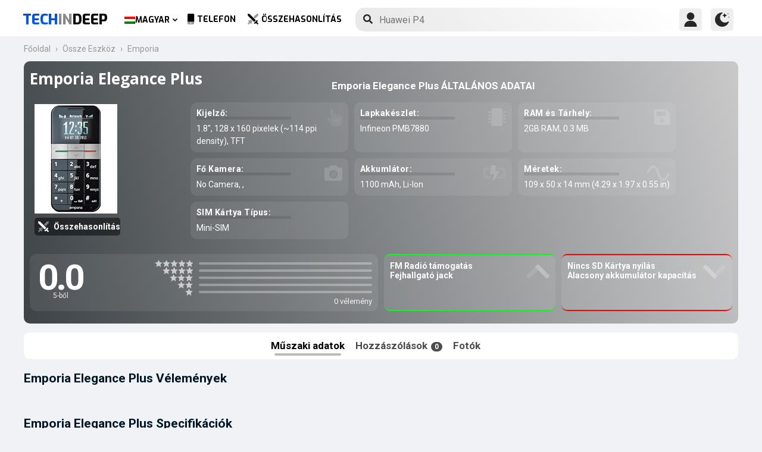

--- FILE ---
content_type: text/html; charset=UTF-8
request_url: https://www.techindeep.com/hu/emporia-elegance-plus
body_size: 16343
content:
<!doctype html>
<html lang="hu-HU" prefix="og: https://ogp.me/ns#">
<head>
	<title>Emporia Elegance Plus Specifikációk, Megjegyzések</title><link rel="stylesheet" href="https://4a61c644.delivery.rocketcdn.me/wp-content/cache/min/1/8fad2db886495c23596d9e23f514e73d.css" media="all" data-minify="1" />
    <meta http-equiv="Content-Type" content="text/html; charset=UTF-8" />
    <meta name="viewport" content="width=device-width, minimum-scale=1.0, maximum-scale=1.0, user-scalable=no">
	<meta name="author" content="Techindeep.com">
	<meta name="msapplication-config" content="none">
	<meta name="description" content="Emporia Elegance Plusokostelefon.  jelent meg. A képernyőjeTFT1.8&Prime; méret. A2GB és az Infineon PMB7880 áramot kap a processzortól. Készítsen képeket egy No Camera-es  kettős kamerával." />
	<meta property="og:description" content="Emporia Elegance Plusokostelefon.  jelent meg. A képernyőjeTFT1.8&Prime; méret. A2GB és az Infineon PMB7880 áramot kap a processzortól. Készítsen képeket egy No Camera-es  kettős kamerával." />
	<meta name="twitter:description" content="Emporia Elegance Plusokostelefon.  jelent meg. A képernyőjeTFT1.8&Prime; méret. A2GB és az Infineon PMB7880 áramot kap a processzortól. Készítsen képeket egy No Camera-es  kettős kamerával." />
    <link rel="profile" href="http://gmpg.org/xfn/11" />
	<link rel="stylesheet" href="https://fonts.googleapis.com/css?family=Roboto%3A400%2C700%7COpen%20Sans%3A400%2C700%2C800%7CExo%3A700%2C800&#038;display=swap" />
	<meta name="keywords" content="Emporia Elegance Plus,Emporia,Elegance Plus,mobil,telefon,mobiltelefon,info,specifikációk,leírás,összehasonlítás,Ár,GSM,információ,vélemény,felülvizsgálat" />
	<meta property="product:category" content="smartphones" />
	<meta property="product:brand" content="Emporia" />
	 <meta property="og:image" content="https://www.techindeep.com/phones/devicephotos/emporia-emporiaELEGANCEplus.jpg"/>     <link rel="pingback" href="https://www.techindeep.com/xmlrpc.php" />
      <link rel="alternate" hreflang="x-default" href="https://www.techindeep.com/emporia-elegance-plus" />
<link rel="alternate" hreflang="hu" href="https://www.techindeep.com/hu/emporia-elegance-plus" />
<link rel="alternate" hreflang="ru" href="https://www.techindeep.com/ru/emporia-elegance-plus" />
<link rel="alternate" hreflang="tr" href="https://www.techindeep.com/tr/emporia-elegance-plus" />
<link rel="alternate" hreflang="de" href="https://www.techindeep.com/de/emporia-elegance-plus" />

<!-- Keresőoptimalizálás: Rank Math PRO - https://s.rankmath.com/home -->
<meta name="robots" content="index, follow, max-snippet:-1, max-video-preview:-1, max-image-preview:large"/>
<link rel="canonical" href="https://www.techindeep.com/hu/emporia-elegance-plus" />
<meta property="og:locale" content="hu_HU" />
<meta property="og:type" content="product" />
<meta property="og:title" content="Emporia Elegance Plus - Specifikációk, Megjegyzések" />
<meta property="og:url" content="https://www.techindeep.com/hu/emporia-elegance-plus" />
<meta property="og:site_name" content="Tech in Deep" />
<meta property="og:updated_time" content="2019-06-06T11:30:29+00:00" />
<meta property="og:image" content="https://4a61c644.delivery.rocketcdn.me/wp-content/uploads/2020/09/playstoreheader.jpg" />
<meta property="og:image:secure_url" content="https://4a61c644.delivery.rocketcdn.me/wp-content/uploads/2020/09/playstoreheader.jpg" />
<meta property="og:image:width" content="1024" />
<meta property="og:image:height" content="500" />
<meta property="og:image:alt" content="Emporia Elegance Plus" />
<meta property="og:image:type" content="image/jpeg" />
<meta property="article:published_time" content="2019-06-06T10:35:02+00:00" />
<meta property="article:modified_time" content="2019-06-06T11:30:29+00:00" />
<meta name="twitter:card" content="summary_large_image" />
<meta name="twitter:title" content="Emporia Elegance Plus - Specifikációk, Megjegyzések" />
<meta name="twitter:site" content="@techindeep" />
<meta name="twitter:creator" content="@techindeep" />
<meta name="twitter:image" content="https://4a61c644.delivery.rocketcdn.me/wp-content/uploads/2020/09/playstoreheader.jpg" />
<meta name="twitter:label1" content="Time to read" />
<meta name="twitter:data1" content="Less than a minute" />
<!-- /Rank Math WordPress SEO plugin -->

<link rel='dns-prefetch' href='//ajax.googleapis.com' />
<link rel='dns-prefetch' href='//www.google.com' />
<link rel='dns-prefetch' href='//cdn.jsdelivr.net' />
<link rel='dns-prefetch' href='//4a61c644.delivery.rocketcdn.me' />
<link href='https://4a61c644.delivery.rocketcdn.me' rel='preconnect' />
<link rel="alternate" type="application/rss+xml" title="Tech in Deep &raquo; hírcsatorna" href="https://www.techindeep.com/hu/feed" />




<style id='ez-toc-inline-css' type='text/css'>
div#ez-toc-container p.ez-toc-title {font-size: 120%;}div#ez-toc-container p.ez-toc-title {font-weight: 500;}div#ez-toc-container ul li {font-size: 95%;}
</style>

<script type='text/javascript' src='https://ajax.googleapis.com/ajax/libs/jquery/3.4.1/jquery.min.js' id='jquery-js'></script>
<script type='text/javascript' src='https://www.google.com/recaptcha/api.js' id='google-reCaptcha-js'></script>
<script data-minify="1" type='text/javascript' src='https://4a61c644.delivery.rocketcdn.me/wp-content/cache/min/1/wp-content/themes/fortid/js/jquery.validate.js?ver=1767519959' id='validate-script-js'></script>
<script type='text/javascript' id='ajax-auth-script-js-extra'>
/* <![CDATA[ */
var ajax_auth_object = {"ajaxurl":"https:\/\/www.techindeep.com\/wp-admin\/admin-ajax.php","redirecturl":"https:\/\/www.techindeep.com\/hu\/emporia-elegance-plus","loadingmessage":"loadnim"};
/* ]]> */
</script>
<script data-minify="1" type='text/javascript' src='https://4a61c644.delivery.rocketcdn.me/wp-content/cache/min/1/wp-content/themes/fortid/js/ajax-auth-script.js?ver=1767519959' id='ajax-auth-script-js' defer></script>
<script data-minify="1" type='text/javascript' src='https://4a61c644.delivery.rocketcdn.me/wp-content/cache/min/1/wp-content/plugins/sitepress-multilingual-cms/res/js/jquery.cookie.js?ver=1767519959' id='jquery.cookie-js'></script>
<script type='text/javascript' id='wpml-cookie-js-extra'>
/* <![CDATA[ */
var wpml_cookies = {"wp-wpml_current_language":{"value":"hu","expires":1,"path":"\/"}};
var wpml_cookies = {"wp-wpml_current_language":{"value":"hu","expires":1,"path":"\/"}};
/* ]]> */
</script>
<script data-minify="1" type='text/javascript' src='https://4a61c644.delivery.rocketcdn.me/wp-content/cache/min/1/wp-content/plugins/sitepress-multilingual-cms/res/js/cookies/language-cookie.js?ver=1767519959' id='wpml-cookie-js' defer></script>
<script data-minify="1" type='text/javascript' src='https://4a61c644.delivery.rocketcdn.me/wp-content/cache/min/1/wp-content/plugins/sitepress-multilingual-cms/templates/language-switchers/legacy-dropdown-click/script.js?ver=1767519959' id='wpml-legacy-dropdown-click-0-js' defer></script>
<script data-minify="1" type='text/javascript' src='https://4a61c644.delivery.rocketcdn.me/wp-content/cache/min/1/wp-content/themes/fortid/js/navigation.js?ver=1767519959' id='fortid-navigation-js' defer></script>
<script type='text/javascript' src='https://cdn.jsdelivr.net/npm/swiper@5.3.7/js/swiper.min.js' id='Swiper-js'></script>
<link rel="https://api.w.org/" href="https://www.techindeep.com/hu/wp-json/" /><link rel="alternate" type="application/json" href="https://www.techindeep.com/hu/wp-json/wp/v2/pages/21046" /><link rel="EditURI" type="application/rsd+xml" title="RSD" href="https://www.techindeep.com/xmlrpc.php?rsd" />
<link rel="wlwmanifest" type="application/wlwmanifest+xml" href="https://4a61c644.delivery.rocketcdn.me/wp-includes/wlwmanifest.xml" /> 
<link rel='shortlink' href='https://www.techindeep.com/hu?p=21046' />
<link rel="alternate" type="application/json+oembed" href="https://www.techindeep.com/hu/wp-json/oembed/1.0/embed?url=https%3A%2F%2Fwww.techindeep.com%2Fhu%2Femporia-elegance-plus" />
<link rel="alternate" type="text/xml+oembed" href="https://www.techindeep.com/hu/wp-json/oembed/1.0/embed?url=https%3A%2F%2Fwww.techindeep.com%2Fhu%2Femporia-elegance-plus&#038;format=xml" />
<meta name="generator" content="WPML ver:4.4.9 stt:1,3,23,45,53;" />
<link rel="pingback" href="https://www.techindeep.com/xmlrpc.php"><link rel="icon" href="https://4a61c644.delivery.rocketcdn.me/wp-content/uploads/2019/06/cropped-SiteIcon-3-32x32.png" sizes="32x32" />
<link rel="icon" href="https://4a61c644.delivery.rocketcdn.me/wp-content/uploads/2019/06/cropped-SiteIcon-3-192x192.png" sizes="192x192" />
<link rel="apple-touch-icon" href="https://4a61c644.delivery.rocketcdn.me/wp-content/uploads/2019/06/cropped-SiteIcon-3-180x180.png" />
<meta name="msapplication-TileImage" content="https://4a61c644.delivery.rocketcdn.me/wp-content/uploads/2019/06/cropped-SiteIcon-3-270x270.png" />
<noscript><style id="rocket-lazyload-nojs-css">.rll-youtube-player, [data-lazy-src]{display:none !important;}</style></noscript>	  <link rel="stylesheet" href="https://www.techindeep.com/phones/style.min.css?v=0.9.8" />	
	<!-- Global site tag (gtag.js) - Google Analytics -->
	<script data-no-minify="1" async src="https://4a61c644.delivery.rocketcdn.me/wp-content/cache/busting/1/gtm-721d23c5613cb3f8ec875e2e454705e4.js"></script>
	<script>
	  window.dataLayer = window.dataLayer || [];
	  function gtag(){dataLayer.push(arguments);}
	  gtag('js', new Date());

	  gtag('config', 'UA-140967365-1');
	</script>
	<script src="https://www.techindeep.com/phones/yorum/3b-comments.js?v=0.9.8" defer></script>
	  <script src="https://cdnjs.cloudflare.com/ajax/libs/color-thief/2.3.0/color-thief.umd.js" defer></script>
	  <script src="https://www.techindeep.com/phones/script.min.js?v=0.9.8" defer></script>
</head>
<body class="page-template page-template-phonespecs page-template-phonespecs-php page page-id-21046 wp-custom-logo">

<div id="loginfrom" class="logforms">
	<div class="pc-close"></div>
	<form id="login" class="ajax-auth" action="login" method="post">
		<div class="padding15">
			<div class="form-header">
			<div class="h2">Bejelentkezés</div>
			<div class="newhere">Új vagy itt ? <a id="show_signup" href="#">Új fiók létrehozása</a></div>			</div>
			<div class="status"></div>
			<input type="hidden" id="security" name="security" value="da4d562f91" /><input type="hidden" name="_wp_http_referer" value="/hu/emporia-elegance-plus" />  
			<label for="username">Felhasználónév vagy E-mail</label>
			<input id="username" type="text" class="required" name="username">
			<label for="password">Jelszó</label>
			<input id="password" type="password" class="required" name="password">
		</div>
		<input class="submit_button" type="submit" value="Bejelentkezés">
	</form>
	<div class="social_login padding15">
		<div class="h3">Bejelentkezés a közösségi médiával</div>
				<a class="sclgn_button login_face" rel="nofollow noopener" href="https://www.techindeep.com/login?loginSocial=facebook" data-plugin="nsl" data-action="connect" data-redirect="current" data-provider="facebook" data-popupwidth="475" data-popupheight="175">
			<i class="fontaw-facebook-f"></i>Continue with<span>Facebook</span>
		</a>
		<a class="sclgn_button login_google" rel="nofollow noopener" href="https://www.techindeep.com/login?loginSocial=google" data-plugin="nsl" data-action="connect" data-redirect="current" data-provider="google" data-popupwidth="600" data-popupheight="600">
			<i class="fontaw-google"></i>Continue with<span>Google</span>
		</a>
	</div>
	<a id="show_fgtpass" rel="nofollow noopener" href="https://www.techindeep.com/hulogin?action=lostpassword">Elfelejtett jelszó</a>
</div>

<div id="registerfrom" class="logforms">
	<div class="pc-close"></div>
	<form id="register" class="ajax-auth" action="register" method="post">
	<div class="padding15">
		<div class="form-header">
		<div class="h2">Regisztrálás</div>
		<div class="newhere">Már van fiókja ? <a id="show_login" href="#">Bejelentkezés</a></div>		</div>	
		<div class="status"></div>
		<input type="hidden" id="signonsecurity" name="signonsecurity" value="52162b6b90" /><input type="hidden" name="_wp_http_referer" value="/hu/emporia-elegance-plus" />        
		<label for="signonfullname">Teljes Neved</label>
			<input id="signonfullname" type="text" name="signonfullname" class="required">		
		<label for="signonname">Felhasználónév</label>
			<input id="signonname" type="text" name="signonname" class="required">
		<label for="email">E-Mail</label>
			<input id="email" type="text" class="required email" name="email">
		<label for="signonpassword">Jelszó</label>
			<input id="signonpassword" type="password" class="required" name="signonpassword" >
		<label for="password2">Jelszó megerősítés</label>
			<input type="password" id="password2" class="required" name="password2">
		<div class="g-recaptcha" data-sitekey="6LegbLgUAAAAABeTvFV3h_QyeHBvTLD1uNjGpL6-"></div>
	</div>
		<input class="submit_button" type="submit" value="Regisztrálás">  
	</form>
	<div class="social_login padding15">
		<div class="h3">Regisztrálás a közösségi médiával</div>
				<a class="sclgn_button login_face" rel="nofollow noopener" href="https://www.techindeep.com/login?loginSocial=facebook" data-plugin="nsl" data-action="connect" data-redirect="current" data-provider="facebook" data-popupwidth="475" data-popupheight="175">
			<i class="fontaw-facebook-f"></i>Continue with<span>Facebook</span>
		</a>
		<a class="sclgn_button login_google" rel="nofollow noopener" href="https://www.techindeep.com/login?loginSocial=google" data-plugin="nsl" data-action="connect" data-redirect="current" data-provider="google" data-popupwidth="600" data-popupheight="600">
			<i class="fontaw-google"></i>Continue with<span>Google</span>
		</a>
	</div>	
</div>

<div id="page" class="site">
	<header id="masthead" class="site-header">
	  <div class="container">
		  <div class="cont-left">
			<!--<div href="#" class="canvas_toggle"><i class="fontaw-bars"></i></div>-->
				<div class="site-branding">
									<a href="https://www.techindeep.com/hu" class="custom-logo-link" rel="home">
						<div id="site_logo"><span>TECH </span><span>IN </span><span>DEEP </span></div>
					</a>
									</div><!-- .site-branding -->
			</div>
			<nav id="site-navigation" class="main-navigation">
				<ul id="primary-menu" class="menu"><li id="menu-item-wpml-ls-32-hu" class="menu-item wpml-ls-slot-32 wpml-ls-item wpml-ls-item-hu wpml-ls-current-language wpml-ls-menu-item menu-item-type-wpml_ls_menu_item menu-item-object-wpml_ls_menu_item menu-item-has-children menu-item-wpml-ls-32-hu"><a title="Magyar" href="https://www.techindeep.com/hu/emporia-elegance-plus"><img width="18" height="12" class="wpml-ls-flag" src="data:image/svg+xml,%3Csvg%20xmlns='http://www.w3.org/2000/svg'%20viewBox='0%200%2018%2012'%3E%3C/svg%3E" alt="" data-lazy-src="https://4a61c644.delivery.rocketcdn.me/wp-content/plugins/sitepress-multilingual-cms/res/flags/hu.png"><noscript><img width="18" height="12" class="wpml-ls-flag" src="https://4a61c644.delivery.rocketcdn.me/wp-content/plugins/sitepress-multilingual-cms/res/flags/hu.png" alt=""></noscript><span class="wpml-ls-native" lang="hu">Magyar</span></a>
<ul class="sub-menu">
	<li id="menu-item-wpml-ls-32-en" class="menu-item wpml-ls-slot-32 wpml-ls-item wpml-ls-item-en wpml-ls-menu-item wpml-ls-first-item menu-item-type-wpml_ls_menu_item menu-item-object-wpml_ls_menu_item menu-item-wpml-ls-32-en"><a title="English" href="https://www.techindeep.com/emporia-elegance-plus"><img width="18" height="12" class="wpml-ls-flag" src="data:image/svg+xml,%3Csvg%20xmlns='http://www.w3.org/2000/svg'%20viewBox='0%200%2018%2012'%3E%3C/svg%3E" alt="" data-lazy-src="https://4a61c644.delivery.rocketcdn.me/wp-content/plugins/sitepress-multilingual-cms/res/flags/en.png"><noscript><img width="18" height="12" class="wpml-ls-flag" src="https://4a61c644.delivery.rocketcdn.me/wp-content/plugins/sitepress-multilingual-cms/res/flags/en.png" alt=""></noscript><span class="wpml-ls-native" lang="en">English</span></a></li>
	<li id="menu-item-wpml-ls-32-ru" class="menu-item wpml-ls-slot-32 wpml-ls-item wpml-ls-item-ru wpml-ls-menu-item menu-item-type-wpml_ls_menu_item menu-item-object-wpml_ls_menu_item menu-item-wpml-ls-32-ru"><a title="Русский" href="https://www.techindeep.com/ru/emporia-elegance-plus"><img width="18" height="12" class="wpml-ls-flag" src="data:image/svg+xml,%3Csvg%20xmlns='http://www.w3.org/2000/svg'%20viewBox='0%200%2018%2012'%3E%3C/svg%3E" alt="" data-lazy-src="https://4a61c644.delivery.rocketcdn.me/wp-content/plugins/sitepress-multilingual-cms/res/flags/ru.png"><noscript><img width="18" height="12" class="wpml-ls-flag" src="https://4a61c644.delivery.rocketcdn.me/wp-content/plugins/sitepress-multilingual-cms/res/flags/ru.png" alt=""></noscript><span class="wpml-ls-native" lang="ru">Русский</span></a></li>
	<li id="menu-item-wpml-ls-32-tr" class="menu-item wpml-ls-slot-32 wpml-ls-item wpml-ls-item-tr wpml-ls-menu-item menu-item-type-wpml_ls_menu_item menu-item-object-wpml_ls_menu_item menu-item-wpml-ls-32-tr"><a title="Türkçe" href="https://www.techindeep.com/tr/emporia-elegance-plus"><img width="18" height="12" class="wpml-ls-flag" src="data:image/svg+xml,%3Csvg%20xmlns='http://www.w3.org/2000/svg'%20viewBox='0%200%2018%2012'%3E%3C/svg%3E" alt="" data-lazy-src="https://4a61c644.delivery.rocketcdn.me/wp-content/plugins/sitepress-multilingual-cms/res/flags/tr.png"><noscript><img width="18" height="12" class="wpml-ls-flag" src="https://4a61c644.delivery.rocketcdn.me/wp-content/plugins/sitepress-multilingual-cms/res/flags/tr.png" alt=""></noscript><span class="wpml-ls-native" lang="tr">Türkçe</span></a></li>
	<li id="menu-item-wpml-ls-32-de" class="menu-item wpml-ls-slot-32 wpml-ls-item wpml-ls-item-de wpml-ls-menu-item wpml-ls-last-item menu-item-type-wpml_ls_menu_item menu-item-object-wpml_ls_menu_item menu-item-wpml-ls-32-de"><a title="Deutsch" href="https://www.techindeep.com/de/emporia-elegance-plus"><img width="18" height="12" class="wpml-ls-flag" src="data:image/svg+xml,%3Csvg%20xmlns='http://www.w3.org/2000/svg'%20viewBox='0%200%2018%2012'%3E%3C/svg%3E" alt="" data-lazy-src="https://4a61c644.delivery.rocketcdn.me/wp-content/plugins/sitepress-multilingual-cms/res/flags/de.png"><noscript><img width="18" height="12" class="wpml-ls-flag" src="https://4a61c644.delivery.rocketcdn.me/wp-content/plugins/sitepress-multilingual-cms/res/flags/de.png" alt=""></noscript><span class="wpml-ls-native" lang="de">Deutsch</span></a></li>
</ul>
</li>
<li id="menu-item-52343" class="menu-item menu-item-type-post_type menu-item-object-page menu-item-52343"><a href="https://www.techindeep.com/hu/all-devices"><i class="fontaw-mobile-android"></i>Telefon</a></li>
<li id="menu-item-52344" class="menu-item menu-item-type-post_type menu-item-object-page menu-item-52344"><a href="https://www.techindeep.com/hu/compare-phone"><i class="fontaw-swords"></i>Összehasonlítás</a></li>
</ul>			</nav>
			<form role="search" method="get" id="searchform" action="https://www.techindeep.com/hu" ><input class="search_input" autocomplete="off" tabindex="0" type="text" placeholder="Search in Techindeep..." value="" name="s" /><button type="submit" id="searchsubmit" value=""><i class="fontaw-search"></i><div class="loading displaynone"></div></button>			</form>		
			<div class="cont-right">
				<nav id="seac-nav" class="main-navigation">
										<li id="menu-item-account" class="menu-item menu-item-type-custom menu-item-object-custom">
						<div class="login_button notonline" id="show_login">
							<svg xmlns="http://www.w3.org/2000/svg" viewBox="0 0 512 512"><path d="M256 0c-74.439 0-135 60.561-135 135s60.561 135 135 135 135-60.561 135-135S330.439 0 256 0zM423.966 358.195C387.006 320.667 338.009 300 286 300h-60c-52.008 0-101.006 20.667-137.966 58.195C51.255 395.539 31 444.833 31 497c0 8.284 6.716 15 15 15h420c8.284 0 15-6.716 15-15 0-52.167-20.255-101.461-57.034-138.805z"/></svg>
						</div>
					</li>
										<div id="darkmo" class=""><svg xmlns="http://www.w3.org/2000/svg" viewBox="0 0 512 512"><circle cx="467" cy="45" r="15"/><circle cx="497" cy="166" r="15"/><path d="M257 512c109.336 0 206.353-70.668 241.421-174.35 2.139-6.313-.161-13.286-5.625-17.109-5.449-3.794-12.788-3.56-18.003.63C442.464 347.23 403.455 361 362 361c-99.258 0-181-80.742-181-180 0-62.065 32.509-119.989 85.302-153.256 5.654-3.56 7.617-10.459 5.757-16.875C270.213 4.453 263.68 0 257 0 116.39 0 0 115.39 0 256s116.39 256 257 256z"/><path d="M287 121c24.814 0 45 20.186 45 45 0 8.291 6.709 15 15 15s15-6.709 15-15c0-24.814 20.186-45 45-45 8.291 0 15-6.709 15-15s-6.709-15-15-15c-24.814 0-45-21.186-45-46 0-8.291-6.709-15-15-15s-15 6.709-15 15c0 24.814-20.186 46-45 46-8.291 0-15 6.709-15 15s6.709 15 15 15z"/></svg></div>
				</nav>
			</div>
	 </div>
	</header><!-- #masthead -->
	<div class="tid_search_result search_hide">
		<div class="phoneresultarea">
			<span class="topdesc">Phone Specifications</span>
			<div class="phoneresult"></div> 
		</div>
	</div>
	<div class="tid_bg_overlay" id="bg_search"></div>
	<div id="content" class="site-content">

	<div id="primary" class="container">
		<main id="main" class="site-main nosidebar">
<div class="containerspec">
	<div class="content-breadcrumb">
		<ul class="content-breadcrumb__list" itemscope="" itemtype="http://schema.org/BreadcrumbList">
			<li class="content-breadcrumb__list__item" itemprop="itemListElement" itemscope="" itemtype="http://schema.org/ListItem">
				<a itemprop="item" href="https://www.techindeep.com/" title="Technology News"><span itemprop="name">Főoldal</span></a>
				<meta itemprop="position" content="1">
			</li>				
			<li class="content-breadcrumb__list__item" itemprop="itemListElement" itemscope="" itemtype="http://schema.org/ListItem">
				<a itemprop="item" href="https://www.techindeep.com/hu/all-devices" title="All Devices"><span itemprop="name">Össze Eszköz</span></a>
				<meta itemprop="position" content="2">
			</li>
			<li class="content-breadcrumb__list__item" itemprop="itemListElement" itemscope="" itemtype="http://schema.org/ListItem">
				<a itemprop="item" href="emporia" title="Emporia"><span itemprop="name">Emporia</span></a>
				<meta itemprop="position" content="3">
			</li>
		</ul>
	</div>
				<input type="hidden" id="hidoutmodel" value="emporiaeleganceplus"/>
				<input type="hidden" id="hidmodel" value="Emporia Elegance Plus"/>
				<input type="hidden" id="post_id" value="21046"/>

   <!-- Report form -->
   <div class="report-form-popup" id="myForm">
	  <div class="cancel" onclick="closeForm()"><i class="fontaw-times"></i></div>
	  <b>Report Error</b>  
	  [contact-form-7 id="28501" title="ReportDevice"]   </div>
	<div id="report-comment" class="logforms">
		<div class="pc-close"></div>
		[contact-form-7 id="50236" title="PSCR"]	</div>
	<header class="spectop" style="background:-o-linear-gradient(75deg,rgba(61,67,71),rgba(201,201,202));background:linear-gradient(75deg,rgba(61,67,71),rgba(201,201,202));">
	<div class="title_grp">
		<h1 class="page-title">Emporia Elegance Plus</h1>
			</div>	
	
   <div class="center-stage">
    <div class="stage_left">
      <figure class="specs-photo-main lazyload">
         <img width="139" height="184" alt="Emporia Elegance Plus" src="https://www.techindeep.com/phones/devicephotos/emporia-emporiaELEGANCEplus.jpg" class="main-img-block skip-lazy" onclick="openModal();currentSlide(1)">
		 <a href="compare-phone/emporiaeleganceplus" id="btn_cmph"><i class="fontaw-swords"></i><span>Összehasonlítás</span></a>
      </figure>

	  	</div>
	
	<div class="stage_right swiper-container">
	<h2 id="h-specs">Emporia Elegance Plus ÁLTALÁNOS ADATAI</h2>
	<ul class="genelozellk swiper-wrapper">
	<div class="swiper-slide custom-slide">
		<li><span>Kijelző: </span>1.8&Prime;, 128 x 160 pixelek (~114 ppi density), TFT<i class="fontaw-hand-pointer"></i></li>		<li><span>Lapkakészlet: </span>Infineon PMB7880<i class="fontaw-microchip"></i></li>		<li><span>RAM és Tárhely: </span>2GB RAM, 0.3 MB<i class="fontaw-save"></i></li>		<li><span>Fő Kamera: </span>No Camera, , <i class="fontaw-camera-alt"></i></li>		 </div>
		<div class="swiper-slide custom-slide">
		<li><span>Akkumlátor: </span>1100 mAh, Li-Ion<i class="fontaw-battery-bolt"></i></li>		<li><span>Méretek: </span>109 x 50 x 14 mm (4.29 x 1.97 x 0.55 in)<i class="fontaw-wave-sine"></i></li>						<li><span>SIM Kártya Típus: </span>Mini-SIM<i class="fontaw-sim-card"></i></li>		 </div>
	</ul>
	<div class="swiper-pagination"></div>
 </div>	
 				<script>
				var swiper = new Swiper('.stage_right', {
					pagination: {
						el: '.swiper-pagination',
					},
				});
				</script>
   </div>
   
<div class="stage_alt">
	<div id="reply-main2">
<div class="star-reviews">
   <div class="leg">
      <div class="review-left">
         <div class="DYo30e" aria-label="Rated 0 5-ből">0.0</div>
		 <span id="oo5">5-ből</span>
      </div>
      <div class="star-grap">
	    <div class="star-bar">
			<span class="starts-out"></span>
			 <div class="hVgDpd" aria-label="0 az 5 csillagos visszajelzésekből">
				<div class="uYAcce" style="width:0%"></div>
			 </div>
		</div>
		<div class="star-bar">
			<span class="starts-out" id="star-4"></span>
			 <div class="hVgDpd" aria-label="0 az 4 csillagos visszajelzésekből">
				<div class="uYAcce" style="width:0%"></div>
			 </div>
		 </div>
		 <div class="star-bar">
			 <span class="starts-out" id="star-3"></span>
			 <div class="hVgDpd" aria-label="0 az 3 csillagos visszajelzésekből">
				<div class="uYAcce" style="width:0%"></div>
			 </div>
		 </div>
		 <div class="star-bar">
			 <span class="starts-out" id="star-2"></span>
			 <div class="hVgDpd" aria-label="0 az 2 csillagos visszajelzésekből">
				<div class="uYAcce" style="width:0%"></div>
			 </div>
		 </div>
		 <div class="star-bar">
			 <span class="starts-out" id="star-1"></span>
			 <div class="hVgDpd" aria-label="0 az 1 csillagos visszajelzésekből">
				<div class="uYAcce" style="width:0%"></div>
			 </div>
		 </div>
		<div class="aDeRH">0 vélemény</div>
      </div>
   </div>
</div>
	</div>
	 <ul class="specs-spotlight-features">
		<li id="displaycons">
		   <span>FM Radió támogatás</span>
		   <span>Fejhallgató jack</span>
		   <span></span>
		   <span></span>
		   <i class="fontaw-chevron-up1"></i>
		</li>
		<li id="displaypros">
		   <span>Nincs SD Kártya nyílás</span>
		   <span>Alacsony akkumulátor kapacítás</span>
		   <span></span>
		   <span></span>
		   <i class="fontaw-chevron-up1"></i>
		</li>
	 </ul>
	  </div> 
   </header>

  <ul class="buttons">
	 <li id="specs" class="act">Műszaki adatok
   <ul class="sidenav">
      <a href="#bbg1">Hálózat</a>
      <a href="#bbg2">Általános Specifikációk</a> 
      <a href="#bbattery">Akkumulátor</a> 
      <a href="#bbg3">Teljesítmény</a> 
      <a href="#bbg4">Kamera</a>
   </ul>
	 </li>
	 <li id="yorumlar"><a href="#reviews">Hozzászólások <span>0</span></a></li>
	 <li onclick="openModal();currentSlide(1)">Fotók</li>
  </ul>
				
	<section id="yutup">
		 <h2 class="nobg">Emporia Elegance Plus Vélemények</h2>
					 <div id="yutupcont">
			<div class="y-items">
				<figure class="item">
					<div class="noba"><img src="data:image/svg+xml,%3Csvg%20xmlns='http://www.w3.org/2000/svg'%20viewBox='0%200%20160%2090'%3E%3C/svg%3E" width="160" height="90" data-lazy-src="https://4a61c644.delivery.rocketcdn.me/wp-content/themes/fortid/images/preloader.gif"><noscript><img src="https://4a61c644.delivery.rocketcdn.me/wp-content/themes/fortid/images/preloader.gif" width="160" height="90"></noscript>
						<figcaption class="caption">
							<div class="author"></div>
						</figcaption>
					</div>
				</figure>
				<figure class="item">
					<div class="noba"><img src="data:image/svg+xml,%3Csvg%20xmlns='http://www.w3.org/2000/svg'%20viewBox='0%200%20160%2090'%3E%3C/svg%3E" width="160" height="90" data-lazy-src="https://4a61c644.delivery.rocketcdn.me/wp-content/themes/fortid/images/preloader.gif"><noscript><img src="https://4a61c644.delivery.rocketcdn.me/wp-content/themes/fortid/images/preloader.gif" width="160" height="90"></noscript>
						<figcaption class="caption">
							<div class="author"></div>
						</figcaption>
					</div>
				</figure>
				<figure class="item">
					<div class="noba"><img src="data:image/svg+xml,%3Csvg%20xmlns='http://www.w3.org/2000/svg'%20viewBox='0%200%20160%2090'%3E%3C/svg%3E" width="160" height="90" data-lazy-src="https://4a61c644.delivery.rocketcdn.me/wp-content/themes/fortid/images/preloader.gif"><noscript><img src="https://4a61c644.delivery.rocketcdn.me/wp-content/themes/fortid/images/preloader.gif" width="160" height="90"></noscript>
						<figcaption class="caption">
							<div class="author"></div>
						</figcaption>
					</div>
				</figure>			
			</div>	
		  </div>
		  			<div id="pgnyutup" class="phngallery">
			<div class="caption-container">
			<span>Youtube vélemények</span>
			  <p id="caption">Emporia Elegance Plus</p>
			  <span class="close">&times;</span>
			</div>
		  <div class="phngal-content"></div>
		</div>	
	</section>
				

	
	<div class="displayflex amam">
   <div id="specs-list">
   <h2 class="nobg">Emporia Elegance Plus Specifikációk</h2>
	<div class="general-specs">
		 <div class="fake-h2" id="bbg2">Általános Specifikációk</div>
         <div class="general-text border-true" id="bg2">
			  <div class="baslik">INDÍTÁS</div>
				<table class="tid_specs_table" cellspacing="0" cellpadding="0">
				  <tbody>
				   <tr>
					  <td>Márka</td>
					  <td>Emporia<a class="spec_link" href="emporia">A Emporia okostelefonjai &gt;</a></td>
				   </tr>
				   <tr>
					  <td>Bejelentés</td>
					  <td></td>
				   </tr>
				   <tr>
					  <td>Kiadás dátuma</td>
					  <td></td>
				   </tr>
				   <tr>
					  <td>Ára</td>
					  <td></td>
				   </tr>
				  </tbody>
				</table>
                  <h3 class="baslik">KIJELZŐ</h3>
					<table class="tid_specs_table" cellspacing="0" cellpadding="0">
					  <tbody>
					   <tr>
						  <td>Típus</td>
						  <td>
							 TFT						  </td>
					   </tr>
					   <tr>
							 <td>Képarány és PPI</td>
							 <td></td>
					   </tr>
					   <tr>
						  <td>Méret</td>
						  <td>1.8 hüvelyk, 10.2 cm<sup>2</sup> (~18.7% képernyő-test arány)</td>
					   </tr>
					   <tr>
						  <td>Felbontás</td>
						  <td>128 x 160 pixelek (~114 ppi density)</td>
					   </tr>
					   <tr>
						  <td>A csúcs fényereje (nit)</td>
						  <td></td>
					   </tr>			   
					   <tr>
						  <td>Védelem</td>
						  <td></td>
					   </tr>
					   <tr>
						  <td>Tulajdonságok</td>
						  <td></td>
					   </tr>
					  </tbody>
					</table>
                  <div class="baslik">Test</div>
					<table class="tid_specs_table" cellspacing="0" cellpadding="0">
					  <tbody>
					   <tr>
						  <td>Színek</td>
						  <td>
							 <div class="color-sep color_black"><div class="color-circle"></div> Black</div>						  </td>
					   </tr>
					   <tr>
						  <td>Méretek</td>
						  <td>109 x 50 x 14 mm (4.29 x 1.97 x 0.55 in)</td>
					   </tr>
					   <tr>
						  <td>Súly</td>
						  <td>92 gr (3.25 oz)</td>
					   </tr>
					   <tr>
						  <td>Anyaghasználat</td>
						  <td></td>
					   </tr>
					   <tr>
						  <td>Tanúsítvány</td>
						  <td></td>
					   </tr>
					   <tr>
						  <td>Vízállóság</td>
						  <td></td>
					   </tr>
					   <tr>
						  <td>Szenzorok</td>
						  <td>null</td>
					   </tr>
					   <tr>
						  <td>3.5mm Jack</td>
						  <td>Yes</td>
					   </tr>
					   <tr>
						  <td>NFC</td>
						  <td>No</td>
					   </tr>
					   <tr>
						  <td>Infravörös</td>
						  <td></td>
					   </tr>
					   <tr>
						  <td>USB Típus</td>
						  <td>No</td>
					   </tr>
					   <tr>
						  <td>Hűtési Rendszer</td>
						  <td></td>
					   </tr>
					   <tr>
						  <td>HDMI</td>
						  <td></td>
					   </tr>			   
					   <tr>
						  <td>Hangszoró Hangosság (dB)</td>
						  <td></td>
					   </tr>
					  </tbody>
					</table>
         </div>
      </div>
      <div class="general-specs">
		 <div class="fake-h2" id="bbg2">Hálózat</div>
         <div class="general-text border-true" id="bg1">
                  <div class="baslik">Gyakoriságok</div>
				<table class="tid_specs_table" cellspacing="0" cellpadding="0">
				  <tbody>
				   <tr>
					  <td>Technológia</td>
					  <td>GSM </td>
				   </tr>
					  <tr>
						 <td>2G Sávok</td>
						 <td>GSM - 900 / 1800</td>
					  </tr>
					  <tr>
						 <td>3G Sávok</td>
						 <td></td>
					  </tr>
					  <tr>
						 <td>4G Sávok</td>
						 <td></td>
					  </tr>
					  <tr>
						 <td>5G Sávok</td>
						 <td></td>
					  </tr>				  
					  <tr>
						 <td>TD-SCDMA</td>
						 <td></td>
					  </tr>
					  <tr>
						 <td>Navigáció</td>
						 <td>No</td>
					  </tr>
					  <tr>
						 <td>Hálózat sebesség</td>
						 <td></td>
					  </tr>
				  </tbody>
				</table>
				<div class="baslik">EGYÉB</div>
				<table class="tid_specs_table" cellspacing="0" cellpadding="0">
				  <tbody>
				   <tr>
						 <td>SIM Kártya Típus</td>
						 <td>Mini-SIM</td>
				   </tr>
				   <tr>
					  <td>A SIM-terület száma</td>
					  <td>1</td>
				   </tr>
				   <tr>
					  <td>Wi-Fi</td>
					  <td>No</td>
				   </tr>
				   <tr>
					  <td>Bluetooth</td>
					  <td>2.0</td>
				   </tr>
					  
				   <tr>
					  <td>VoLTE</td>
					  <td></td>
				   </tr>
				   <tr>
					  <td>FM Rádió</td>
					  <td>Yes</td>
				   </tr>
				  </tbody>
				</table>
				
                  <div class="baslik">SAR <span class="mini-help"><span class="mini-helptext">Európai SAR-határértéke 2 W/kg.</span></span></div>
				  
				<table class="tid_specs_table" cellspacing="0" cellpadding="0">
				  <tbody>
				   <tr>
					  <td>Test SAR (EU)</td>
					  <td></td>
				   </tr>
				   <tr>
					  <td>Fej SAR (EU)</td>
					  <td></td>
				   </tr>
				   <tr>
					  <td>Test SAR (USA)</td>
					  <td></td>
				   </tr>
				   <tr>
					  <td>Fej SAR (USA)</td>
					  <td></td>
				   </tr>
				   <tr>
					  <td>&nbsp;</td>
					  <td></td>
				   </tr>
				  </tbody>
				</table>
							
         </div>
      </div>	  
      <div class="general-specs">
		 <div class="fake-h2" id="bbg2">Teljesítmény</div>
         <div class="general-text border-true" id="bg3">
			  <div class="baslik">PLATFROM</div>
			<table class="tid_specs_table" cellspacing="0" cellpadding="0">
			  <tbody>
			   <tr>
				  <td>Lapkakészlet</td>
				  <td>Infineon PMB7880</td>
			   </tr>
			   <tr>
				  <td>CPU</td>
				  <td></td>
			   </tr>
			   <tr>
				  <td>Bitek</td>
				  <td></td>
			   </tr>
			   <tr>
				  <td>Magok</td>
				  <td></td>
			   </tr>
			   <tr>
				  <td>Gyártási technológia</td>
				  <td></td>
			   </tr>			   			   
			   <tr>
				  <td>GPU</td>
				  <td></td>
			   </tr>
			   <tr>
				  <td>GPU Magok</td>
				  <td></td>
			   </tr>
			   <tr>
				  <td>GPU frekvencia</td>
				  <td></td>
			   </tr>
			   <tr>
				  <td>Operációs Rendszer</td>
				  <td></td>
			   </tr>
			   			  </tbody>
			</table>
							
			  <h3 class="baslik">MEMÓRIA</h3>
				<table class="tid_specs_table" cellspacing="0" cellpadding="0">
				  <tbody>
				   <tr>
					  <td>RAM Kapacítás</td>
					  <td> 2 MB RAM</td>
				   </tr>
				   <tr>
					  <td>RAM Típus</td>
					  <td></td>
				   </tr>
				   <tr>
					  <td>Tárhely</td>
					  <td>0.3 MB</td>
				   </tr>
				   <tr>
					  <td>SD Kártya nyílás</td>
					  <td>No</td>
				   </tr>
				  </tbody>
				</table>
							
                  <div class="baslik" id="bbattery">TELJESÍTMÉNYEK PONTSZÁM</div>
				  
						<table class="tid_specs_table" cellspacing="0" cellpadding="0">
							<tbody>
							   <tr>
								  <td><h3>Antutu Pontszám</h3></td>
								  <td>
									<div class="antutu-score">
										<img class="ikon" src="data:image/svg+xml,%3Csvg%20xmlns='http://www.w3.org/2000/svg'%20viewBox='0%200%200%200'%3E%3C/svg%3E" alt="Antutu Icon" data-lazy-src="https://techindeep.com/wp-content/themes/fortid/images/antutu.svg"><noscript><img class="ikon" src="https://techindeep.com/wp-content/themes/fortid/images/antutu.svg" alt="Antutu Icon"></noscript>
										<div class="ant-score"></div>
										<span class="gray"><b class="dot">•</b> Antutu </span>
										</div>
								  </td>
							   </tr>
							   						  </tbody>
						</table>
						
                  <h3 class="baslik" id="bbattery">AKKUMULÁTOR</h3>
					<table class="tid_specs_table" cellspacing="0" cellpadding="0">
					  <tbody>
					   <tr>
						  <td>Kapacítás</td>
						  <td>1100 mAh</td>
					   </tr>
					   <tr>
						  <td>Típus</td>
						  <td>Li-Ion</td>
					   </tr>
					   <tr>
						  <td>Gyors Töltés Technológia</td>
						  <td></td>
					   </tr>
					   <tr>
						  <td>Videó lejátszási ideje</td>
						  <td></td>
					   </tr>	
					   <tr>
						  <td>Gyors Töltés</td>
						  <td></td>
					   </tr>			   
					   <tr>
						  <td>Vezeték nélküli Töltés</td>
						  <td></td>
					   </tr>
					   <tr>
						  <td>Vezeték nélküli fordított töltés</td>
						  <td></td>
					   </tr>
					  </tbody>
					</table>
         </div>
      </div>
      <div class="general-specs">
		 <div class="fake-h2" id="bbg2">Kamera</div>
         <div class="general-text border-true" id="bg4">
                  <div class="baslik">Fő Kamera <span class="mini-help"><span class="mini-helptext">A következő funkciók a szoftverfrissítés függvényében változhatnak.</span></span></div>
			  			   			   			   			   			  				<table class="tid_specs_table" cellspacing="0" cellpadding="0">
				  <tbody>
				   <tr>
					  <td>Kép Felbontás</td>
					  <td>No</td>
				   </tr>
				   <tr>
					  <td>Videó Felbontás és FPS</td>
					  <td> - </td>
				   </tr>		   
				   <tr>
					  <td>Optikai Stabilizátor (OIS)</td>
					  <td>No</td>
				   </tr>
				   <tr>
					  <td>Elektronikus Stabilizátor (EIS)</td>
					  <td></td>
				   </tr>
				   <tr>
					  <td>Lassított Felvétel</td>
					  <td></td>
				   </tr>			   
				   <tr>
					  <td>Tulajdonság</td>
					  <td></td>
				   </tr>
				  </tbody>
				</table>
							
                  <h3 class="baslik">DxOMark Pontszám</h3>
				  
				<table class="tid_specs_table" cellspacing="0" cellpadding="0">
					<tbody>
					   <tr>
						  <td>Mobil pontszám (hátsó)</td>
						  <td>
							 <div class="dxomark-score">
								<div class="dxo-main">
								   <div class="dxo-score" id="dxomb"></div>
								   <div class="dxo-group">
									  <div class="dxo-logo"></div>
									  <div class="dxo-type">Szelfi</div>
								   </div>
								</div>
								<div class="dxo-secondary">
								   <div class="dxo-score"></div>
								   <div class="dxo-type">Fotó</div>
								</div>
								<div class="dxo-secondary">
								   <div class="dxo-score"></div>
								   <div class="dxo-type">Videó</div>
								</div>
							 </div>
						  </td>
					   </tr>
					   <tr>
						  <td>Szelfi Pontszám</td>
						  <td>
							 <div class="dxomark-score">
								<div class="dxo-main">
								   <div class="dxo-score" id="dxoslf"></div>
								   <div class="dxo-group">
									  <div class="dxo-logo"></div>
									  <div class="dxo-type">Selfie</div>
								   </div>
								</div>
								<div class="dxo-secondary">
								   <div class="dxo-score"></div>
								   <div class="dxo-type">Fotó</div>
								</div>
								<div class="dxo-secondary">
								   <div class="dxo-score"></div>
								   <div class="dxo-type">Videó</div>
								</div>
							 </div>
						  </td>
					   </tr>
				  </tbody>
				</table>
							
                 <h3 class="baslik">SZELFI KAMERA</h3>
			  			   			   				<table class="tid_specs_table" cellspacing="0" cellpadding="0">
					<tbody>
					   <tr>
						  <td>Videó Felbontás és FPS</td>
						  <td></td>
					   </tr>
					   <tr>
						  <td>Tulajdonság</td>
						  <td></td>
					   </tr>
				  </tbody>
				</table>
         </div>
      </div>
	  
	  <p class="top-bar">Nem garantálhatjuk, hogy ezen az oldalon az adatok 100% -ban helyesek.  Ha olyan információt lát, amely Önnek helytelennek tartja, akkor jelentheti azt a "<a onclick="openForm()" class="breport">Ez</a>" gombbal.  Egyes szolgáltatások lokálisan megváltozhatnak</p>  
	  
		<section class="p-comparisons">
			<h2 id="comparisons">Népszerű összehasonlítások</h2>
			<div class="kucuksb top"><ul class="scroller-phones pc"></ul></div>		</section>
	  
	  <h2 id="reviews">Emporia Elegance Plus Felhasználói visszajelzések</h2>
      <div class="all-comments pad10"  id="phones-comments">
		<div class="fnc_bottom">
		  <div class="fnc_buttons">
			<div class="fncbuttn red">
			  <div class="fncicon">
				<i class="fontaw-hand-receiving"></i>
				Nekem van
			  </div>
			  <div class="fncinf">
				<p>Ha ezt a telefont használja, vagy van tapasztalata ezzel a telefonnal, válassza ezt a lehetőséget</p>
			  </div>
			  <div class="fncbtn" id="cincy">Írja meg a vélemyénét</div>
			</div>
			<div class="fncbuttn blue">
			  <div class="fncicon">
				<i class="fontaw-comment-alt-lines"></i>
				Nekem nincsen
			  </div>
			  <div class="fncinf">
				<p>Válassza ezt a lehetőséget, ha még nem használta ezt a telefont, és csak megjegyzést szeretne írni</p>
			  </div>
			  <div class="fncbtn" id="cyrmy">Komment</div>
			</div>
		  </div>
		</div>
		
<div id="commentsinp">
   <div class="no-comennt"><span>Noch keine Kommentare</span><span>Kommentiere als erstes</span></div></div>
								<input type="hidden" id="comm_s" value="0">								
      </div>
   </div>
				   
</div>
</div>
        </main> 
      </div>
	<div id="phngal" class="phngallery">
		<div class="caption-container">
		<span>fotók</span>
		  <p id="caption">Emporia Elegance Plus</p>
		  <span class="close" onclick="closeModal()">&times;</span>
		</div>
	  <div class="phngal-content">
				<a class="prev" onclick="plusSlides(-1)">&#10094;</a>
		<a class="next" onclick="plusSlides(1)">&#10095;</a>
		<div class="bottom-thump">
				</div>
	  </div>
	</div>
	 
 <form onsubmit="return comments.add(this)" class="creplyform" id="cinform">
	<div class="form-header">
	   <div class="f-h3">Megjegyzés hozzáadása</div>
	   <span class="close"><i class="fontaw-times"></i></span>
	</div>
	<input type="hidden" name="reply_id" value=""/>
	<input type="hidden" name="comintype" value=""/>
	
	<div class="inputs" id="quest">
		<div class="soru_t">
		   <div class="t-h3">Mikor vetted?</div>
			<div class="ratio_labels multi">
				<div class="ratio_grp">
					<input id="bytimeone" name="bytime" type="radio" value="1">
					<label for="bytimeone">Néhány nappal ezelőtt.</label>
				</div>
				<div class="ratio_grp">
					<input id="bytimetwo" name="bytime" type="radio" value="2">
					<label for="bytimetwo">Kevesebb, mint egy hónapja.</label>
				</div>
				<div class="ratio_grp">
					<input id="bytimethree" name="bytime" type="radio" value="3">
					<label for="bytimethree">Kevesebb, mint három hónapja.</label>
				</div>
				<div class="ratio_grp">
					<input id="bytimefour" name="bytime" type="radio" value="4">
					<label for="bytimefour">Kevesebb, mint egy éve.</label>
				</div>
				<div class="ratio_grp">
					<input id="bytimefive" name="bytime" type="radio" value="5">
					<label for="bytimefive">Több, mint egy éve.</label>
				</div>
			</div>
		</div>
		<div class="h2">KÉPERNYŐ</div>
		<div class="soru_t">
		   <div class="t-h3">Hogyan látja a képernyőt napfényben?</div>
		  <div class="smiles-labels">
			<div class="ratio_grp">
				<input id="bysgnsone" name="bysgns" type="radio" value="1">
				<label for="bysgnsone"><i class="fontaw-sad-tear"></i></label>
			</div>
			<div class="ratio_grp">
				<input id="bysgnstwo" name="bysgns" type="radio" value="2">
				<label for="bysgnstwo"><i class="fontaw-frown"></i></label>
			</div>
			<div class="ratio_grp">
				<input id="bysgnsthree" name="bysgns" type="radio" value="3">
				<label for="bysgnsthree"><i class="fontaw-meh"></i></label>
			</div>
			<div class="ratio_grp">
				<input id="bysgnsfour" name="bysgns" type="radio" value="4">
				<label for="bysgnsfour"><i class="fontaw-smile"></i></label>
			</div>
			<div class="ratio_grp">
				<input id="bysgnsfive" name="bysgns" type="radio" value="5">
				<label for="bysgnsfive"><i class="fontaw-laugh"></i></label>
			</div>							
		  </div>
				<div class="ratio_grp noidea">
					<input id="bysgnsnull" name="bysgns" type="radio" value="6">
					<label for="bysgnsnull"><i class="fontaw-meh-rolling-eyes"></i><span>Nincs ötletem</span></label>
				</div>		  
		</div>
		
		<div class="soru_t">
		   <div class="t-h3">Szellem képernyő, beégés stb. Találkozott valamilyen helyzettel?</div>
			<div class="ratio_labels">
				<div class="ratio_grp">
					<input id="byscrghyes" name="byscrgh" type="radio" value="yes">
					<label for="byscrghyes">Yes</label>
				</div>
				<div class="ratio_grp">
					<input id="byscrghno" name="byscrgh" type="radio" value="no">
					<label for="byscrghno">Nem</label>
				</div>								
			</div>
				<div class="ratio_grp noidea">
					<input id="byscrghnull" name="byscrgh" type="radio" value="6">
					<label for="byscrghnull"><i class="fontaw-meh-rolling-eyes"></i><span>Nincs ötletem</span></label>
				</div>				
		</div>
		
		<div class="h2">HARDVER</div>
		<div class="soru_t">
		   <div class="t-h3">Milyen a teljesítmény a napi használatban?</div>
		  <div class="smiles-labels">
			<div class="ratio_grp">
				<input id="bygnprfone" name="bygnprf" type="radio" value="1">
				<label for="bygnprfone"><i class="fontaw-sad-tear"></i></label>
			</div>
			<div class="ratio_grp">
				<input id="bygnprftwo" name="bygnprf" type="radio" value="2">
				<label for="bygnprftwo"><i class="fontaw-frown"></i></label>
			</div>
			<div class="ratio_grp">
				<input id="bygnprfthree" name="bygnprf" type="radio" value="3">
				<label for="bygnprfthree"><i class="fontaw-meh"></i></label>
			</div>
			<div class="ratio_grp">
				<input id="bygnprffour" name="bygnprf" type="radio" value="4">
				<label for="bygnprffour"><i class="fontaw-smile"></i></label>
			</div>
			<div class="ratio_grp">
				<input id="bygnprffive" name="bygnprf" type="radio" value="5">
				<label for="bygnprffive"><i class="fontaw-laugh"></i></label>
			</div>							
		  </div>
				<div class="ratio_grp noidea">
					<input id="bygnprfnull" name="bygnprf" type="radio" value="6">
					<label for="bygnprfnull"><i class="fontaw-meh-rolling-eyes"></i><span>Nincs ötletem</span></label>
				</div>			  
		</div>
		
		<div class="soru_t">
		   <div class="t-h3">Milyen a teljesítmény magas grafikájú játékban?</div>
		  <div class="smiles-labels">
			<div class="ratio_grp">
				<input id="byyoynone" name="byyoyn" type="radio" value="1">
				<label for="byyoynone"><i class="fontaw-sad-tear"></i></label>
			</div>
			<div class="ratio_grp">
				<input id="byyoyntwo" name="byyoyn" type="radio" value="2">
				<label for="byyoyntwo"><i class="fontaw-frown"></i></label>
			</div>
			<div class="ratio_grp">
				<input id="byyoynthree" name="byyoyn" type="radio" value="3">
				<label for="byyoynthree"><i class="fontaw-meh"></i></label>
			</div>
			<div class="ratio_grp">
				<input id="byyoynfour" name="byyoyn" type="radio" value="4">
				<label for="byyoynfour"><i class="fontaw-smile"></i></label>
			</div>
			<div class="ratio_grp">
				<input id="byyoynfive" name="byyoyn" type="radio" value="5">
				<label for="byyoynfive"><i class="fontaw-laugh"></i></label>
			</div>							
		  </div>
				<div class="ratio_grp noidea">
					<input id="byyoynnull" name="byyoyn" type="radio" value="6">
					<label for="byyoynnull"><i class="fontaw-meh-rolling-eyes"></i><span>Nincs ötletem</span></label>
				</div>			  
		</div>
		
		<div class="soru_t">
		   <div class="t-h3">Milyen a telefon hangszórója?</div>
		  <div class="smiles-labels">
			<div class="ratio_grp">
				<input id="byhopone" name="byhop" type="radio" value="1">
				<label for="byhopone"><i class="fontaw-sad-tear"></i></label>
			</div>
			<div class="ratio_grp">
				<input id="byhoptwo" name="byhop" type="radio" value="2">
				<label for="byhoptwo"><i class="fontaw-frown"></i></label>
			</div>
			<div class="ratio_grp">
				<input id="byhopthree" name="byhop" type="radio" value="3">
				<label for="byhopthree"><i class="fontaw-meh"></i></label>
			</div>
			<div class="ratio_grp">
				<input id="byhopfour" name="byhop" type="radio" value="4">
				<label for="byhopfour"><i class="fontaw-smile"></i></label>
			</div>
			<div class="ratio_grp">
				<input id="byhopfive" name="byhop" type="radio" value="5">
				<label for="byhopfive"><i class="fontaw-laugh"></i></label>
			</div>							
		  </div>
				<div class="ratio_grp noidea">
					<input id="byhopnull" name="byhop" type="radio" value="6">
					<label for="byhopnull"><i class="fontaw-meh-rolling-eyes"></i><span>Nincs ötletem</span></label>
				</div>		  
		</div>
		
		<div class="soru_t">
		   <div class="t-h3">Milyen a telefon kézibeszélője?</div>
		  <div class="smiles-labels">
			<div class="ratio_grp">
				<input id="byahzone" name="byahz" type="radio" value="1">
				<label for="byahzone"><i class="fontaw-sad-tear"></i></label>
			</div>
			<div class="ratio_grp">
				<input id="byahztwo" name="byahz" type="radio" value="2">
				<label for="byahztwo"><i class="fontaw-frown"></i></label>
			</div>
			<div class="ratio_grp">
				<input id="byahzthree" name="byahz" type="radio" value="3">
				<label for="byahzthree"><i class="fontaw-meh"></i></label>
			</div>
			<div class="ratio_grp">
				<input id="byahzfour" name="byahz" type="radio" value="4">
				<label for="byahzfour"><i class="fontaw-smile"></i></label>
			</div>
			<div class="ratio_grp">
				<input id="byahzfive" name="byahz" type="radio" value="5">
				<label for="byahzfive"><i class="fontaw-laugh"></i></label>
			</div>							
		  </div>
				<div class="ratio_grp noidea">
					<input id="byahznull" name="byahz" type="radio" value="6">
					<label for="byahzfive"><i class="fontaw-meh-rolling-eyes"></i><span>Nincs ötletem</span></label>
				</div>			  
		</div>
		
		<div class="soru_t">
		   <div class="t-h3">Milyen az akkumulátor teljesítmény?</div>
			<div class="ratio_labels multi">
				<div class="ratio_grp">
					<input id="bybateone" name="bybate" type="radio" value="1">
					<label for="bybateone">Kevesebb, mint fél nap</label>
				</div>
				<div class="ratio_grp">
					<input id="bybatetwo" name="bybate" type="radio" value="2">
					<label for="bybatetwo">Kevesebb, mint egy nap</label>
				</div>
				<div class="ratio_grp">
					<input id="bybatethree" name="bybate" type="radio" value="3">
					<label for="bybatethree">Egy nap</label>
				</div>
				<div class="ratio_grp">
					<input id="bybatefour" name="bybate" type="radio" value="4">
					<label for="bybatefour">Több, mint egy nap</label>
				</div>
				<div class="ratio_grp">
					<input id="bybatefive" name="bybate" type="radio" value="5">
					<label for="bybatefive">Két vagy több nap</label>
				</div>
			</div>
				<div class="ratio_grp noidea">
					<input id="bybatenull" name="bybate" type="radio" value="6">
					<label for="bybatenull"><i class="fontaw-meh-rolling-eyes"></i><span>Nincs ötletem</span></label>
				</div>				
		</div>
		
		<div class="h2">Camera</div>
		<div class="soru_t">
		   <div class="t-h3">Milyen a napi felvételek minősége?</div>
		  <div class="smiles-labels">
			<div class="ratio_grp">
				<input id="bycagone" name="bycag" type="radio" value="1">
				<label for="bycagone"><i class="fontaw-sad-tear"></i></label>
			</div>
			<div class="ratio_grp">
				<input id="bycagtwo" name="bycag" type="radio" value="2">
				<label for="bycagtwo"><i class="fontaw-frown"></i></label>
			</div>
			<div class="ratio_grp">
				<input id="bycagthree" name="bycag" type="radio" value="3">
				<label for="bycagthree"><i class="fontaw-meh"></i></label>
			</div>
			<div class="ratio_grp">
				<input id="bycagfour" name="bycag" type="radio" value="4">
				<label for="bycagfour"><i class="fontaw-smile"></i></label>
			</div>
			<div class="ratio_grp">
				<input id="bycagfive" name="bycag" type="radio" value="5">
				<label for="bycagfive"><i class="fontaw-laugh"></i></label>
			</div>							
		  </div>
				<div class="ratio_grp noidea">
					<input id="bycagnull" name="bycag" type="radio" value="6">
					<label for="bycagnull"><i class="fontaw-meh-rolling-eyes"></i><span>Nincs ötletem</span></label>
				</div>			  
		</div>
		
		<div class="soru_t">
		   <div class="t-h3">Milyen a esti felvételek minősége?</div>
		  <div class="smiles-labels">
			<div class="ratio_grp">
				<input id="bycakmone" name="bycakm" type="radio" value="1">
				<label for="bycakmone"><i class="fontaw-sad-tear"></i></label>
			</div>
			<div class="ratio_grp">
				<input id="bycakmtwo" name="bycakm" type="radio" value="2">
				<label for="bycakmtwo"><i class="fontaw-frown"></i></label>
			</div>
			<div class="ratio_grp">
				<input id="bycakmthree" name="bycakm" type="radio" value="3">
				<label for="bycakmthree"><i class="fontaw-meh"></i></label>
			</div>
			<div class="ratio_grp">
				<input id="bycakmfour" name="bycakm" type="radio" value="4">
				<label for="bycakmfour"><i class="fontaw-smile"></i></label>
			</div>
			<div class="ratio_grp">
				<input id="bycakmfive" name="bycakm" type="radio" value="5">
				<label for="bycakmfive"><i class="fontaw-laugh"></i></label>
			</div>							
		  </div>
				<div class="ratio_grp noidea">
					<input id="bycakmnull" name="bycakm" type="radio" value="6">
					<label for="bycakmnull"><i class="fontaw-meh-rolling-eyes"></i><span>Nincs ötletem</span></label>
				</div>			  
		</div>
		
		<div class="soru_t">
		   <div class="t-h3">Milyen a szelfi képek minősége?</div>
		  <div class="smiles-labels">
			<div class="ratio_grp">
				<input id="bycaozkmone" name="bycaozkm" type="radio" value="1">
				<label for="bycaozkmone"><i class="fontaw-sad-tear"></i></label>
			</div>
			<div class="ratio_grp">
				<input id="bycaozkmtwo" name="bycaozkm" type="radio" value="2">
				<label for="bycaozkmtwo"><i class="fontaw-frown"></i></label>
			</div>
			<div class="ratio_grp">
				<input id="bycaozkmthree" name="bycaozkm" type="radio" value="3">
				<label for="bycaozkmthree"><i class="fontaw-meh"></i></label>
			</div>
			<div class="ratio_grp">
				<input id="bycaozkmfour" name="bycaozkm" type="radio" value="4">
				<label for="bycaozkmfour"><i class="fontaw-smile"></i></label>
			</div>
			<div class="ratio_grp">
				<input id="bycaozkmfive" name="bycaozkm" type="radio" value="5">
				<label for="bycaozkmfive"><i class="fontaw-laugh"></i></label>
			</div>							
		  </div>
				<div class="ratio_grp noidea">
					<input id="bycaozkmnull" name="bycaozkm" type="radio" value="6">
					<label for="bycaozkmnull"><i class="fontaw-meh-rolling-eyes"></i><span>Nincs ötletem</span></label>
				</div>			  
		</div>
		
		<div class="h2">CSATLAKOZHATÓSÁG</div>
		<div class="soru_t">
		   <div class="t-h3">milyen a lefedettség?</div>
		  <div class="smiles-labels">
			<div class="ratio_grp">
				<input id="bysbkone" name="bysbk" type="radio" value="1">
				<label for="bysbkone"><i class="fontaw-sad-tear"></i></label>
			</div>
			<div class="ratio_grp">
				<input id="bysbktwo" name="bysbk" type="radio" value="2">
				<label for="bysbktwo"><i class="fontaw-frown"></i></label>
			</div>
			<div class="ratio_grp">
				<input id="bysbkthree" name="bysbk" type="radio" value="3">
				<label for="bysbkthree"><i class="fontaw-meh"></i></label>
			</div>
			<div class="ratio_grp">
				<input id="bysbkfour" name="bysbk" type="radio" value="4">
				<label for="bysbkfour"><i class="fontaw-smile"></i></label>
			</div>
			<div class="ratio_grp">
				<input id="bysbkfive" name="bysbk" type="radio" value="5">
				<label for="bysbkfive"><i class="fontaw-laugh"></i></label>
			</div>							
		  </div>
				<div class="ratio_grp noidea">
					<input id="bysbknull" name="bysbk" type="radio" value="6">
					<label for="bysbknull"><i class="fontaw-meh-rolling-eyes"></i><span>Nincs ötletem</span></label>
				</div>			  
		</div>	

		<div class="soru_t">
		   <div class="t-h3">Milyen a GPS minősége?</div>
		  <div class="smiles-labels">
			<div class="ratio_grp">
				<input id="bygpssone" name="bygps" type="radio" value="1">
				<label for="bygpssone"><i class="fontaw-sad-tear"></i></label>
			</div>
			<div class="ratio_grp">
				<input id="bygpstwo" name="bygps" type="radio" value="2">
				<label for="bygpstwo"><i class="fontaw-frown"></i></label>
			</div>
			<div class="ratio_grp">
				<input id="bygpsthree" name="bygps" type="radio" value="3">
				<label for="bygpsthree"><i class="fontaw-meh"></i></label>
			</div>
			<div class="ratio_grp">
				<input id="bygpsfour" name="bygps" type="radio" value="4">
				<label for="bygpsfour"><i class="fontaw-smile"></i></label>
			</div>
			<div class="ratio_grp">
				<input id="bygpsfive" name="bygps" type="radio" value="5">
				<label for="bygpsfive"><i class="fontaw-laugh"></i></label>
			</div>							
		  </div>
				<div class="ratio_grp noidea">
					<input id="bygpsnull" name="bygps" type="radio" value="6">
					<label for="bygpsnull"><i class="fontaw-meh-rolling-eyes"></i><span>Nincs ötletem</span></label>
				</div>			  
		</div>
		
		<div class="h2">EGYÉB</div>
		<div class="soru_t">
		   <div class="t-h3">Milyen gyakran kap frissítést?</div>
			<div class="ratio_labels multi">
				<div class="ratio_grp">
					<input id="byupdtone" name="byupdt" type="radio" value="1">
					<label for="byupdtone">Soha.</label>
				</div>
				<div class="ratio_grp">
					<input id="byupdttwo" name="byupdt" type="radio" value="2">
					<label for="byupdttwo">Évente egyszer.</label>
				</div>
				<div class="ratio_grp">
					<input id="byupdtthree" name="byupdt" type="radio" value="3">
					<label for="byupdtthree">Körülbelül 6 hónap alatt.</label>
				</div>
				<div class="ratio_grp">
					<input id="byupdtfour" name="byupdt" type="radio" value="4">
					<label for="byupdtfour">Körülbelül 3 hónap alatt.</label>
				</div>
				<div class="ratio_grp">
					<input id="byupdtfive" name="byupdt" type="radio" value="5">
					<label for="byupdtfive">Havonta egyszer.</label>
				</div>
			</div>
				<div class="ratio_grp noidea">
					<input id="byupdtnull" name="byupdt" type="radio" value="6">
					<label for="byupdtnull"><i class="fontaw-meh-rolling-eyes"></i><span>Nincs ötletem</span></label>
				</div>				
		</div>							
	</div>
	
	<div class="inputs">
						<input type="hidden" id="chcguest" value="guest" />
			<div class="t-h3">A neved</div>
		   <input type="text" autocomplete="off" name="usname" maxlength="35" placeholder="" required/>
		   <span class="yrmnlg" id="yrmisim">A neve nem lehet kevesebb, mint 3 karakter.</span>
		   	
	   <div class="t-h3">Teszt címe</div>
		<input autocomplete="off" type="text" name="name" maxlength="200" placeholder="Foglald össze a tapasztalataidat az eszközzel" required/>
		<span class="yrmnlg" id="yrmtitle">A cím nem lehet kevesebb, mint 5 karakter.</span>
		  <div class="t-h3">Komment</div>
		  <textarea autocomplete="off" name="message" placeholder="Például: egy hónapja vettem és nagyon boldog vagyok..." required></textarea>
		<span class="yrmnlg" id="yrmmsj">Az üzenet nem lehet kevesebb, mint 15 karakter.</span>
	   <div class="t-h3">Alternatív telefon <span>(optimális)</span></div>
	   <input autocomplete="off" type="text" name="telonr" maxlength="45" placeholder="Melyik telefont javasolná ez a telefon helyett?"/>
	</div>
	<div class="inputs" id="inpnp">
	   <div class="pno">
		  <div class="input-row positif">
			 <div class="t-h3">Pozitívumok</div>
			 <ul class="input-list">
				<li class="item"><input autocomplete="off" type="text" name="positives[]" placeholder="Például: nagy teljesítmény" maxlength="50" /></li>
			 </ul>
		  </div>
		  <div class="input-row negatif">
			 <div class="t-h3">Negatívumok</div>
			 <ul class="input-list">
				<li class="item"><input autocomplete="off"type="text" name="negatives[]" placeholder="Például: rossz akkumulátor teljesítmény" maxlength="50" /></li>
			 </ul>
		  </div>
	   </div>
	</div>
	
	<div id="rating">
		<div class="soru_t">
		   <div class="t-h3" style="display:none;" id="cos">Összesített elégedettség</div>
		   <div class="t-h3" style="display:none;" id="cgt">Általános gondolat</div>
			<div class="smiles-labels">
				<div class="ratio_grp">
					<input id="rangesone" name="rating" type="radio" value="1">
					<label for="rangesone"><i class="fontaw-sad-tear"></i><span>1 csillag</span></label>
				</div>
				<div class="ratio_grp">
					<input id="rangetwo" name="rating" type="radio" value="2">
					<label for="rangetwo"><i class="fontaw-frown"></i><span>2 csillag</span></label>
				</div>
				<div class="ratio_grp">
					<input id="rangethree" name="rating" type="radio" value="3">
					<label for="rangethree"><i class="fontaw-meh"></i><span>3 csillag</span></label>
				</div>
				<div class="ratio_grp">
					<input id="rangefour" name="rating" type="radio" value="4">
					<label for="rangefour"><i class="fontaw-smile"></i><span>4 csillag</span></label>
				</div>
				<div class="ratio_grp">
					<input id="rangefive" name="rating" type="radio" value="5">
					<label for="rangefive"><i class="fontaw-laugh"></i><span>5 csillag</span></label>
				</div>							
		  </div>
	   </div>
		<span class="f-required" id="required-star"><span>Kérjük, töltse ki az üres mezőket.</span></span>
	</div>

	<div class="submit">
	   <input type="submit" class="cbutton" value="Hozzászólás küldéset"/>
	   <div class="lds-ellipsis displaynone">
		  <div></div>
		  <div></div>
		  <div></div>
		  <div></div>
	   </div>
	</div>
 </form>
	 
      
	</div><!-- #content -->

	<footer id="colophon" class="site-footer">
				<div class="container">
		<div class="footer-left">
										<a href="https://www.techindeep.com/hu" class="custom-logo-link infooter" rel="home">
					<div id="site_logo"><span>TECH </span><span>IN </span><span>DEEP </span></div>
				</a>
						<div class="socials_widget">
				<a href="https://www.facebook.com/techindeep/" target="_blank" rel="nofollow noopener" class="btn-facebook"><i class="fontaw-facebook"></i></a><a href="https://twitter.com/techindeep" rel="nofollow noopener" target="_blank" class="btn-twitter"><i class="fontaw-twitter"></i></a><a href="https://telegram.me/techindeep" rel="nofollow noopener"  target="_blank" class="btn-telegram"><i class="fontaw-telegram"></i></a><a href="https://instagram.com/techindeepcom" rel="nofollow noopener" target="_blank" class="btn-instagram"><i class="fontaw-instagram"></i></a><a href="https://play.google.com/store/apps/details?id=com.techindeep" rel="nofollow noopener"  class="btn-playstore"><i class="fontaw-google-play"></i></a><a href="https://discord.gg/Jkwmnvm" rel="nofollow noopener" class="btn-discord"><i class="fontaw-discord"></i></a>
			</div>	

		</div><!-- .site-info -->
		<nav class="footer-navigation" aria-label="FooterMenu">
			<div class="fnav">
				<span>
					Felfedez				</span>
				
				<ul id="menu-ampmenu" class="menu"><li id="menu-item-54586" class="menu-item menu-item-type-post_type menu-item-object-page menu-item-54586"><a href="https://www.techindeep.com/hu/compare-phone">Comparison</a></li>
<li id="menu-item-54585" class="menu-item menu-item-type-post_type menu-item-object-page menu-item-54585"><a href="https://www.techindeep.com/hu/all-devices">Phones</a></li>
<li id="menu-item-54587" class="menu-item menu-item-type-post_type menu-item-object-page menu-item-54587"><a href="https://www.techindeep.com/guide">Guide</a></li>
<li id="menu-item-54588" class="menu-item menu-item-type-custom menu-item-object-custom menu-item-54588"><a href="https://www.techindeep.com/shortnews">ShortNews</a></li>
</ul>			</div>
			<div class="fnav">
				<span>
					Telefonok				</span>
				<ul id="menu-ampmenu-1" class="menu"><li class="menu-item menu-item-type-post_type menu-item-object-page menu-item-54586"><a href="https://www.techindeep.com/hu/compare-phone">Comparison</a></li>
<li class="menu-item menu-item-type-post_type menu-item-object-page menu-item-54585"><a href="https://www.techindeep.com/hu/all-devices">Phones</a></li>
<li class="menu-item menu-item-type-post_type menu-item-object-page menu-item-54587"><a href="https://www.techindeep.com/guide">Guide</a></li>
<li class="menu-item menu-item-type-custom menu-item-object-custom menu-item-54588"><a href="https://www.techindeep.com/shortnews">ShortNews</a></li>
</ul>			</div>
		</nav><!-- .footer-navigation -->
		
		<div class="footer-bottom">
			<ul id="menu-ampmenu-2" class="menu"><li class="menu-item menu-item-type-post_type menu-item-object-page menu-item-54586"><a href="https://www.techindeep.com/hu/compare-phone">Comparison</a></li>
<li class="menu-item menu-item-type-post_type menu-item-object-page menu-item-54585"><a href="https://www.techindeep.com/hu/all-devices">Phones</a></li>
<li class="menu-item menu-item-type-post_type menu-item-object-page menu-item-54587"><a href="https://www.techindeep.com/guide">Guide</a></li>
<li class="menu-item menu-item-type-custom menu-item-object-custom menu-item-54588"><a href="https://www.techindeep.com/shortnews">ShortNews</a></li>
</ul>			<div class="copyright">©2020 Tech in Deep | All Rights Reserved.</div>
		</div><!-- .footer-bottom -->
		</div> <!-- .container -->
	</footer><!-- #colophon -->
	
</div><!-- #page -->
<script type='text/javascript' id='rocket-browser-checker-js-after'>
"use strict";var _createClass=function(){function defineProperties(target,props){for(var i=0;i<props.length;i++){var descriptor=props[i];descriptor.enumerable=descriptor.enumerable||!1,descriptor.configurable=!0,"value"in descriptor&&(descriptor.writable=!0),Object.defineProperty(target,descriptor.key,descriptor)}}return function(Constructor,protoProps,staticProps){return protoProps&&defineProperties(Constructor.prototype,protoProps),staticProps&&defineProperties(Constructor,staticProps),Constructor}}();function _classCallCheck(instance,Constructor){if(!(instance instanceof Constructor))throw new TypeError("Cannot call a class as a function")}var RocketBrowserCompatibilityChecker=function(){function RocketBrowserCompatibilityChecker(options){_classCallCheck(this,RocketBrowserCompatibilityChecker),this.passiveSupported=!1,this._checkPassiveOption(this),this.options=!!this.passiveSupported&&options}return _createClass(RocketBrowserCompatibilityChecker,[{key:"_checkPassiveOption",value:function(self){try{var options={get passive(){return!(self.passiveSupported=!0)}};window.addEventListener("test",null,options),window.removeEventListener("test",null,options)}catch(err){self.passiveSupported=!1}}},{key:"initRequestIdleCallback",value:function(){!1 in window&&(window.requestIdleCallback=function(cb){var start=Date.now();return setTimeout(function(){cb({didTimeout:!1,timeRemaining:function(){return Math.max(0,50-(Date.now()-start))}})},1)}),!1 in window&&(window.cancelIdleCallback=function(id){return clearTimeout(id)})}},{key:"isDataSaverModeOn",value:function(){return"connection"in navigator&&!0===navigator.connection.saveData}},{key:"supportsLinkPrefetch",value:function(){var elem=document.createElement("link");return elem.relList&&elem.relList.supports&&elem.relList.supports("prefetch")&&window.IntersectionObserver&&"isIntersecting"in IntersectionObserverEntry.prototype}},{key:"isSlowConnection",value:function(){return"connection"in navigator&&"effectiveType"in navigator.connection&&("2g"===navigator.connection.effectiveType||"slow-2g"===navigator.connection.effectiveType)}}]),RocketBrowserCompatibilityChecker}();
</script>
<script type='text/javascript' id='rocket-delay-js-js-after'>
(function() {
"use strict";var e=function(){function n(e,t){for(var r=0;r<t.length;r++){var n=t[r];n.enumerable=n.enumerable||!1,n.configurable=!0,"value"in n&&(n.writable=!0),Object.defineProperty(e,n.key,n)}}return function(e,t,r){return t&&n(e.prototype,t),r&&n(e,r),e}}();function n(e,t){if(!(e instanceof t))throw new TypeError("Cannot call a class as a function")}var t=function(){function r(e,t){n(this,r),this.attrName="data-rocketlazyloadscript",this.browser=t,this.options=this.browser.options,this.triggerEvents=e,this.userEventListener=this.triggerListener.bind(this)}return e(r,[{key:"init",value:function(){this._addEventListener(this)}},{key:"reset",value:function(){this._removeEventListener(this)}},{key:"_addEventListener",value:function(t){this.triggerEvents.forEach(function(e){return window.addEventListener(e,t.userEventListener,t.options)})}},{key:"_removeEventListener",value:function(t){this.triggerEvents.forEach(function(e){return window.removeEventListener(e,t.userEventListener,t.options)})}},{key:"_loadScriptSrc",value:function(){var r=this,e=document.querySelectorAll("script["+this.attrName+"]");0!==e.length&&Array.prototype.slice.call(e).forEach(function(e){var t=e.getAttribute(r.attrName);e.setAttribute("src",t),e.removeAttribute(r.attrName)}),this.reset()}},{key:"triggerListener",value:function(){this._loadScriptSrc(),this._removeEventListener(this)}}],[{key:"run",value:function(){RocketBrowserCompatibilityChecker&&new r(["keydown","mouseover","touchmove","touchstart","wheel"],new RocketBrowserCompatibilityChecker({passive:!0})).init()}}]),r}();t.run();
}());
</script>
<script type='text/javascript' id='rocket-preload-links-js-extra'>
/* <![CDATA[ */
var RocketPreloadLinksConfig = {"excludeUris":"\/xiaomi-mi-5-2|\/(.+\/)?feed\/?.+\/?|\/(?:.+\/)?embed\/|\/(index\\.php\/)?wp\\-json(\/.*|$)|\/hulogin|\/wp-admin|\/logout|\/hulogin","usesTrailingSlash":"","imageExt":"jpg|jpeg|gif|png|tiff|bmp|webp|avif","fileExt":"jpg|jpeg|gif|png|tiff|bmp|webp|avif|php|pdf|html|htm","siteUrl":"https:\/\/www.techindeep.com\/hu","onHoverDelay":"100","rateThrottle":"3"};
/* ]]> */
</script>
<script type='text/javascript' id='rocket-preload-links-js-after'>
(function() {
"use strict";var r="function"==typeof Symbol&&"symbol"==typeof Symbol.iterator?function(e){return typeof e}:function(e){return e&&"function"==typeof Symbol&&e.constructor===Symbol&&e!==Symbol.prototype?"symbol":typeof e},e=function(){function i(e,t){for(var n=0;n<t.length;n++){var i=t[n];i.enumerable=i.enumerable||!1,i.configurable=!0,"value"in i&&(i.writable=!0),Object.defineProperty(e,i.key,i)}}return function(e,t,n){return t&&i(e.prototype,t),n&&i(e,n),e}}();function i(e,t){if(!(e instanceof t))throw new TypeError("Cannot call a class as a function")}var t=function(){function n(e,t){i(this,n),this.browser=e,this.config=t,this.options=this.browser.options,this.prefetched=new Set,this.eventTime=null,this.threshold=1111,this.numOnHover=0}return e(n,[{key:"init",value:function(){!this.browser.supportsLinkPrefetch()||this.browser.isDataSaverModeOn()||this.browser.isSlowConnection()||(this.regex={excludeUris:RegExp(this.config.excludeUris,"i"),images:RegExp(".("+this.config.imageExt+")$","i"),fileExt:RegExp(".("+this.config.fileExt+")$","i")},this._initListeners(this))}},{key:"_initListeners",value:function(e){-1<this.config.onHoverDelay&&document.addEventListener("mouseover",e.listener.bind(e),e.listenerOptions),document.addEventListener("mousedown",e.listener.bind(e),e.listenerOptions),document.addEventListener("touchstart",e.listener.bind(e),e.listenerOptions)}},{key:"listener",value:function(e){var t=e.target.closest("a"),n=this._prepareUrl(t);if(null!==n)switch(e.type){case"mousedown":case"touchstart":this._addPrefetchLink(n);break;case"mouseover":this._earlyPrefetch(t,n,"mouseout")}}},{key:"_earlyPrefetch",value:function(t,e,n){var i=this,r=setTimeout(function(){if(r=null,0===i.numOnHover)setTimeout(function(){return i.numOnHover=0},1e3);else if(i.numOnHover>i.config.rateThrottle)return;i.numOnHover++,i._addPrefetchLink(e)},this.config.onHoverDelay);t.addEventListener(n,function e(){t.removeEventListener(n,e,{passive:!0}),null!==r&&(clearTimeout(r),r=null)},{passive:!0})}},{key:"_addPrefetchLink",value:function(i){return this.prefetched.add(i.href),new Promise(function(e,t){var n=document.createElement("link");n.rel="prefetch",n.href=i.href,n.onload=e,n.onerror=t,document.head.appendChild(n)}).catch(function(){})}},{key:"_prepareUrl",value:function(e){if(null===e||"object"!==(void 0===e?"undefined":r(e))||!1 in e||-1===["http:","https:"].indexOf(e.protocol))return null;var t=e.href.substring(0,this.config.siteUrl.length),n=this._getPathname(e.href,t),i={original:e.href,protocol:e.protocol,origin:t,pathname:n,href:t+n};return this._isLinkOk(i)?i:null}},{key:"_getPathname",value:function(e,t){var n=t?e.substring(this.config.siteUrl.length):e;return n.startsWith("/")||(n="/"+n),this._shouldAddTrailingSlash(n)?n+"/":n}},{key:"_shouldAddTrailingSlash",value:function(e){return this.config.usesTrailingSlash&&!e.endsWith("/")&&!this.regex.fileExt.test(e)}},{key:"_isLinkOk",value:function(e){return null!==e&&"object"===(void 0===e?"undefined":r(e))&&(!this.prefetched.has(e.href)&&e.origin===this.config.siteUrl&&-1===e.href.indexOf("?")&&-1===e.href.indexOf("#")&&!this.regex.excludeUris.test(e.href)&&!this.regex.images.test(e.href))}}],[{key:"run",value:function(){"undefined"!=typeof RocketPreloadLinksConfig&&new n(new RocketBrowserCompatibilityChecker({capture:!0,passive:!0}),RocketPreloadLinksConfig).init()}}]),n}();t.run();
}());
</script>
<script data-minify="1" type='text/javascript' src='https://4a61c644.delivery.rocketcdn.me/wp-content/cache/min/1/wp-content/themes/fortid/js/skip-link-focus-fix.js?ver=1767519959' id='fortid-skip-link-focus-fix-js' defer></script>
<script type='text/javascript' src='https://4a61c644.delivery.rocketcdn.me/wp-includes/js/wp-embed.min.js' id='wp-embed-js' defer></script>
<script>window.lazyLoadOptions={elements_selector:"img[data-lazy-src],.rocket-lazyload,iframe[data-lazy-src]",data_src:"lazy-src",data_srcset:"lazy-srcset",data_sizes:"lazy-sizes",class_loading:"lazyloading",class_loaded:"lazyloaded",threshold:300,callback_loaded:function(element){if(element.tagName==="IFRAME"&&element.dataset.rocketLazyload=="fitvidscompatible"){if(element.classList.contains("lazyloaded")){if(typeof window.jQuery!="undefined"){if(jQuery.fn.fitVids){jQuery(element).parent().fitVids()}}}}}};window.addEventListener('LazyLoad::Initialized',function(e){var lazyLoadInstance=e.detail.instance;if(window.MutationObserver){var observer=new MutationObserver(function(mutations){var image_count=0;var iframe_count=0;var rocketlazy_count=0;mutations.forEach(function(mutation){for(i=0;i<mutation.addedNodes.length;i++){if(typeof mutation.addedNodes[i].getElementsByTagName!=='function'){continue}
if(typeof mutation.addedNodes[i].getElementsByClassName!=='function'){continue}
images=mutation.addedNodes[i].getElementsByTagName('img');is_image=mutation.addedNodes[i].tagName=="IMG";iframes=mutation.addedNodes[i].getElementsByTagName('iframe');is_iframe=mutation.addedNodes[i].tagName=="IFRAME";rocket_lazy=mutation.addedNodes[i].getElementsByClassName('rocket-lazyload');image_count+=images.length;iframe_count+=iframes.length;rocketlazy_count+=rocket_lazy.length;if(is_image){image_count+=1}
if(is_iframe){iframe_count+=1}}});if(image_count>0||iframe_count>0||rocketlazy_count>0){lazyLoadInstance.update()}});var b=document.getElementsByTagName("body")[0];var config={childList:!0,subtree:!0};observer.observe(b,config)}},!1)</script><script data-no-minify="1" async src="https://4a61c644.delivery.rocketcdn.me/wp-content/plugins/wp-rocket/assets/js/lazyload/16.1/lazyload.min.js"></script><div id="comp_sepet">
	<div class="comp_header">
		<span>vs</span>
		<span>Összehasonlító lista</span>
		<svg stroke="currentColor" fill="currentColor" stroke-width="0" viewBox="0 0 256 512" color="white" height="1em" width="1em" xmlns="http://www.w3.org/2000/svg"><path d="M224.3 273l-136 136c-9.4 9.4-24.6 9.4-33.9 0l-22.6-22.6c-9.4-9.4-9.4-24.6 0-33.9l96.4-96.4-96.4-96.4c-9.4-9.4-9.4-24.6 0-33.9L54.3 103c9.4-9.4 24.6-9.4 33.9 0l136 136c9.5 9.4 9.5 24.6.1 34z"></path></svg>
	</div>
	<div class="comp_cont">
		<div class="content"></div>
		<a class="btn_comp" href="#">Összehasonlítás</a>
	</div>
</div>
</body>
</html>

<!-- This website is like a Rocket, isn't it? Performance optimized by WP Rocket. Learn more: https://wp-rocket.me -->

--- FILE ---
content_type: text/html; charset=utf-8
request_url: https://www.google.com/recaptcha/api2/anchor?ar=1&k=6LegbLgUAAAAABeTvFV3h_QyeHBvTLD1uNjGpL6-&co=aHR0cHM6Ly93d3cudGVjaGluZGVlcC5jb206NDQz&hl=en&v=PoyoqOPhxBO7pBk68S4YbpHZ&size=normal&anchor-ms=20000&execute-ms=30000&cb=dy6ij3lz86xy
body_size: 49417
content:
<!DOCTYPE HTML><html dir="ltr" lang="en"><head><meta http-equiv="Content-Type" content="text/html; charset=UTF-8">
<meta http-equiv="X-UA-Compatible" content="IE=edge">
<title>reCAPTCHA</title>
<style type="text/css">
/* cyrillic-ext */
@font-face {
  font-family: 'Roboto';
  font-style: normal;
  font-weight: 400;
  font-stretch: 100%;
  src: url(//fonts.gstatic.com/s/roboto/v48/KFO7CnqEu92Fr1ME7kSn66aGLdTylUAMa3GUBHMdazTgWw.woff2) format('woff2');
  unicode-range: U+0460-052F, U+1C80-1C8A, U+20B4, U+2DE0-2DFF, U+A640-A69F, U+FE2E-FE2F;
}
/* cyrillic */
@font-face {
  font-family: 'Roboto';
  font-style: normal;
  font-weight: 400;
  font-stretch: 100%;
  src: url(//fonts.gstatic.com/s/roboto/v48/KFO7CnqEu92Fr1ME7kSn66aGLdTylUAMa3iUBHMdazTgWw.woff2) format('woff2');
  unicode-range: U+0301, U+0400-045F, U+0490-0491, U+04B0-04B1, U+2116;
}
/* greek-ext */
@font-face {
  font-family: 'Roboto';
  font-style: normal;
  font-weight: 400;
  font-stretch: 100%;
  src: url(//fonts.gstatic.com/s/roboto/v48/KFO7CnqEu92Fr1ME7kSn66aGLdTylUAMa3CUBHMdazTgWw.woff2) format('woff2');
  unicode-range: U+1F00-1FFF;
}
/* greek */
@font-face {
  font-family: 'Roboto';
  font-style: normal;
  font-weight: 400;
  font-stretch: 100%;
  src: url(//fonts.gstatic.com/s/roboto/v48/KFO7CnqEu92Fr1ME7kSn66aGLdTylUAMa3-UBHMdazTgWw.woff2) format('woff2');
  unicode-range: U+0370-0377, U+037A-037F, U+0384-038A, U+038C, U+038E-03A1, U+03A3-03FF;
}
/* math */
@font-face {
  font-family: 'Roboto';
  font-style: normal;
  font-weight: 400;
  font-stretch: 100%;
  src: url(//fonts.gstatic.com/s/roboto/v48/KFO7CnqEu92Fr1ME7kSn66aGLdTylUAMawCUBHMdazTgWw.woff2) format('woff2');
  unicode-range: U+0302-0303, U+0305, U+0307-0308, U+0310, U+0312, U+0315, U+031A, U+0326-0327, U+032C, U+032F-0330, U+0332-0333, U+0338, U+033A, U+0346, U+034D, U+0391-03A1, U+03A3-03A9, U+03B1-03C9, U+03D1, U+03D5-03D6, U+03F0-03F1, U+03F4-03F5, U+2016-2017, U+2034-2038, U+203C, U+2040, U+2043, U+2047, U+2050, U+2057, U+205F, U+2070-2071, U+2074-208E, U+2090-209C, U+20D0-20DC, U+20E1, U+20E5-20EF, U+2100-2112, U+2114-2115, U+2117-2121, U+2123-214F, U+2190, U+2192, U+2194-21AE, U+21B0-21E5, U+21F1-21F2, U+21F4-2211, U+2213-2214, U+2216-22FF, U+2308-230B, U+2310, U+2319, U+231C-2321, U+2336-237A, U+237C, U+2395, U+239B-23B7, U+23D0, U+23DC-23E1, U+2474-2475, U+25AF, U+25B3, U+25B7, U+25BD, U+25C1, U+25CA, U+25CC, U+25FB, U+266D-266F, U+27C0-27FF, U+2900-2AFF, U+2B0E-2B11, U+2B30-2B4C, U+2BFE, U+3030, U+FF5B, U+FF5D, U+1D400-1D7FF, U+1EE00-1EEFF;
}
/* symbols */
@font-face {
  font-family: 'Roboto';
  font-style: normal;
  font-weight: 400;
  font-stretch: 100%;
  src: url(//fonts.gstatic.com/s/roboto/v48/KFO7CnqEu92Fr1ME7kSn66aGLdTylUAMaxKUBHMdazTgWw.woff2) format('woff2');
  unicode-range: U+0001-000C, U+000E-001F, U+007F-009F, U+20DD-20E0, U+20E2-20E4, U+2150-218F, U+2190, U+2192, U+2194-2199, U+21AF, U+21E6-21F0, U+21F3, U+2218-2219, U+2299, U+22C4-22C6, U+2300-243F, U+2440-244A, U+2460-24FF, U+25A0-27BF, U+2800-28FF, U+2921-2922, U+2981, U+29BF, U+29EB, U+2B00-2BFF, U+4DC0-4DFF, U+FFF9-FFFB, U+10140-1018E, U+10190-1019C, U+101A0, U+101D0-101FD, U+102E0-102FB, U+10E60-10E7E, U+1D2C0-1D2D3, U+1D2E0-1D37F, U+1F000-1F0FF, U+1F100-1F1AD, U+1F1E6-1F1FF, U+1F30D-1F30F, U+1F315, U+1F31C, U+1F31E, U+1F320-1F32C, U+1F336, U+1F378, U+1F37D, U+1F382, U+1F393-1F39F, U+1F3A7-1F3A8, U+1F3AC-1F3AF, U+1F3C2, U+1F3C4-1F3C6, U+1F3CA-1F3CE, U+1F3D4-1F3E0, U+1F3ED, U+1F3F1-1F3F3, U+1F3F5-1F3F7, U+1F408, U+1F415, U+1F41F, U+1F426, U+1F43F, U+1F441-1F442, U+1F444, U+1F446-1F449, U+1F44C-1F44E, U+1F453, U+1F46A, U+1F47D, U+1F4A3, U+1F4B0, U+1F4B3, U+1F4B9, U+1F4BB, U+1F4BF, U+1F4C8-1F4CB, U+1F4D6, U+1F4DA, U+1F4DF, U+1F4E3-1F4E6, U+1F4EA-1F4ED, U+1F4F7, U+1F4F9-1F4FB, U+1F4FD-1F4FE, U+1F503, U+1F507-1F50B, U+1F50D, U+1F512-1F513, U+1F53E-1F54A, U+1F54F-1F5FA, U+1F610, U+1F650-1F67F, U+1F687, U+1F68D, U+1F691, U+1F694, U+1F698, U+1F6AD, U+1F6B2, U+1F6B9-1F6BA, U+1F6BC, U+1F6C6-1F6CF, U+1F6D3-1F6D7, U+1F6E0-1F6EA, U+1F6F0-1F6F3, U+1F6F7-1F6FC, U+1F700-1F7FF, U+1F800-1F80B, U+1F810-1F847, U+1F850-1F859, U+1F860-1F887, U+1F890-1F8AD, U+1F8B0-1F8BB, U+1F8C0-1F8C1, U+1F900-1F90B, U+1F93B, U+1F946, U+1F984, U+1F996, U+1F9E9, U+1FA00-1FA6F, U+1FA70-1FA7C, U+1FA80-1FA89, U+1FA8F-1FAC6, U+1FACE-1FADC, U+1FADF-1FAE9, U+1FAF0-1FAF8, U+1FB00-1FBFF;
}
/* vietnamese */
@font-face {
  font-family: 'Roboto';
  font-style: normal;
  font-weight: 400;
  font-stretch: 100%;
  src: url(//fonts.gstatic.com/s/roboto/v48/KFO7CnqEu92Fr1ME7kSn66aGLdTylUAMa3OUBHMdazTgWw.woff2) format('woff2');
  unicode-range: U+0102-0103, U+0110-0111, U+0128-0129, U+0168-0169, U+01A0-01A1, U+01AF-01B0, U+0300-0301, U+0303-0304, U+0308-0309, U+0323, U+0329, U+1EA0-1EF9, U+20AB;
}
/* latin-ext */
@font-face {
  font-family: 'Roboto';
  font-style: normal;
  font-weight: 400;
  font-stretch: 100%;
  src: url(//fonts.gstatic.com/s/roboto/v48/KFO7CnqEu92Fr1ME7kSn66aGLdTylUAMa3KUBHMdazTgWw.woff2) format('woff2');
  unicode-range: U+0100-02BA, U+02BD-02C5, U+02C7-02CC, U+02CE-02D7, U+02DD-02FF, U+0304, U+0308, U+0329, U+1D00-1DBF, U+1E00-1E9F, U+1EF2-1EFF, U+2020, U+20A0-20AB, U+20AD-20C0, U+2113, U+2C60-2C7F, U+A720-A7FF;
}
/* latin */
@font-face {
  font-family: 'Roboto';
  font-style: normal;
  font-weight: 400;
  font-stretch: 100%;
  src: url(//fonts.gstatic.com/s/roboto/v48/KFO7CnqEu92Fr1ME7kSn66aGLdTylUAMa3yUBHMdazQ.woff2) format('woff2');
  unicode-range: U+0000-00FF, U+0131, U+0152-0153, U+02BB-02BC, U+02C6, U+02DA, U+02DC, U+0304, U+0308, U+0329, U+2000-206F, U+20AC, U+2122, U+2191, U+2193, U+2212, U+2215, U+FEFF, U+FFFD;
}
/* cyrillic-ext */
@font-face {
  font-family: 'Roboto';
  font-style: normal;
  font-weight: 500;
  font-stretch: 100%;
  src: url(//fonts.gstatic.com/s/roboto/v48/KFO7CnqEu92Fr1ME7kSn66aGLdTylUAMa3GUBHMdazTgWw.woff2) format('woff2');
  unicode-range: U+0460-052F, U+1C80-1C8A, U+20B4, U+2DE0-2DFF, U+A640-A69F, U+FE2E-FE2F;
}
/* cyrillic */
@font-face {
  font-family: 'Roboto';
  font-style: normal;
  font-weight: 500;
  font-stretch: 100%;
  src: url(//fonts.gstatic.com/s/roboto/v48/KFO7CnqEu92Fr1ME7kSn66aGLdTylUAMa3iUBHMdazTgWw.woff2) format('woff2');
  unicode-range: U+0301, U+0400-045F, U+0490-0491, U+04B0-04B1, U+2116;
}
/* greek-ext */
@font-face {
  font-family: 'Roboto';
  font-style: normal;
  font-weight: 500;
  font-stretch: 100%;
  src: url(//fonts.gstatic.com/s/roboto/v48/KFO7CnqEu92Fr1ME7kSn66aGLdTylUAMa3CUBHMdazTgWw.woff2) format('woff2');
  unicode-range: U+1F00-1FFF;
}
/* greek */
@font-face {
  font-family: 'Roboto';
  font-style: normal;
  font-weight: 500;
  font-stretch: 100%;
  src: url(//fonts.gstatic.com/s/roboto/v48/KFO7CnqEu92Fr1ME7kSn66aGLdTylUAMa3-UBHMdazTgWw.woff2) format('woff2');
  unicode-range: U+0370-0377, U+037A-037F, U+0384-038A, U+038C, U+038E-03A1, U+03A3-03FF;
}
/* math */
@font-face {
  font-family: 'Roboto';
  font-style: normal;
  font-weight: 500;
  font-stretch: 100%;
  src: url(//fonts.gstatic.com/s/roboto/v48/KFO7CnqEu92Fr1ME7kSn66aGLdTylUAMawCUBHMdazTgWw.woff2) format('woff2');
  unicode-range: U+0302-0303, U+0305, U+0307-0308, U+0310, U+0312, U+0315, U+031A, U+0326-0327, U+032C, U+032F-0330, U+0332-0333, U+0338, U+033A, U+0346, U+034D, U+0391-03A1, U+03A3-03A9, U+03B1-03C9, U+03D1, U+03D5-03D6, U+03F0-03F1, U+03F4-03F5, U+2016-2017, U+2034-2038, U+203C, U+2040, U+2043, U+2047, U+2050, U+2057, U+205F, U+2070-2071, U+2074-208E, U+2090-209C, U+20D0-20DC, U+20E1, U+20E5-20EF, U+2100-2112, U+2114-2115, U+2117-2121, U+2123-214F, U+2190, U+2192, U+2194-21AE, U+21B0-21E5, U+21F1-21F2, U+21F4-2211, U+2213-2214, U+2216-22FF, U+2308-230B, U+2310, U+2319, U+231C-2321, U+2336-237A, U+237C, U+2395, U+239B-23B7, U+23D0, U+23DC-23E1, U+2474-2475, U+25AF, U+25B3, U+25B7, U+25BD, U+25C1, U+25CA, U+25CC, U+25FB, U+266D-266F, U+27C0-27FF, U+2900-2AFF, U+2B0E-2B11, U+2B30-2B4C, U+2BFE, U+3030, U+FF5B, U+FF5D, U+1D400-1D7FF, U+1EE00-1EEFF;
}
/* symbols */
@font-face {
  font-family: 'Roboto';
  font-style: normal;
  font-weight: 500;
  font-stretch: 100%;
  src: url(//fonts.gstatic.com/s/roboto/v48/KFO7CnqEu92Fr1ME7kSn66aGLdTylUAMaxKUBHMdazTgWw.woff2) format('woff2');
  unicode-range: U+0001-000C, U+000E-001F, U+007F-009F, U+20DD-20E0, U+20E2-20E4, U+2150-218F, U+2190, U+2192, U+2194-2199, U+21AF, U+21E6-21F0, U+21F3, U+2218-2219, U+2299, U+22C4-22C6, U+2300-243F, U+2440-244A, U+2460-24FF, U+25A0-27BF, U+2800-28FF, U+2921-2922, U+2981, U+29BF, U+29EB, U+2B00-2BFF, U+4DC0-4DFF, U+FFF9-FFFB, U+10140-1018E, U+10190-1019C, U+101A0, U+101D0-101FD, U+102E0-102FB, U+10E60-10E7E, U+1D2C0-1D2D3, U+1D2E0-1D37F, U+1F000-1F0FF, U+1F100-1F1AD, U+1F1E6-1F1FF, U+1F30D-1F30F, U+1F315, U+1F31C, U+1F31E, U+1F320-1F32C, U+1F336, U+1F378, U+1F37D, U+1F382, U+1F393-1F39F, U+1F3A7-1F3A8, U+1F3AC-1F3AF, U+1F3C2, U+1F3C4-1F3C6, U+1F3CA-1F3CE, U+1F3D4-1F3E0, U+1F3ED, U+1F3F1-1F3F3, U+1F3F5-1F3F7, U+1F408, U+1F415, U+1F41F, U+1F426, U+1F43F, U+1F441-1F442, U+1F444, U+1F446-1F449, U+1F44C-1F44E, U+1F453, U+1F46A, U+1F47D, U+1F4A3, U+1F4B0, U+1F4B3, U+1F4B9, U+1F4BB, U+1F4BF, U+1F4C8-1F4CB, U+1F4D6, U+1F4DA, U+1F4DF, U+1F4E3-1F4E6, U+1F4EA-1F4ED, U+1F4F7, U+1F4F9-1F4FB, U+1F4FD-1F4FE, U+1F503, U+1F507-1F50B, U+1F50D, U+1F512-1F513, U+1F53E-1F54A, U+1F54F-1F5FA, U+1F610, U+1F650-1F67F, U+1F687, U+1F68D, U+1F691, U+1F694, U+1F698, U+1F6AD, U+1F6B2, U+1F6B9-1F6BA, U+1F6BC, U+1F6C6-1F6CF, U+1F6D3-1F6D7, U+1F6E0-1F6EA, U+1F6F0-1F6F3, U+1F6F7-1F6FC, U+1F700-1F7FF, U+1F800-1F80B, U+1F810-1F847, U+1F850-1F859, U+1F860-1F887, U+1F890-1F8AD, U+1F8B0-1F8BB, U+1F8C0-1F8C1, U+1F900-1F90B, U+1F93B, U+1F946, U+1F984, U+1F996, U+1F9E9, U+1FA00-1FA6F, U+1FA70-1FA7C, U+1FA80-1FA89, U+1FA8F-1FAC6, U+1FACE-1FADC, U+1FADF-1FAE9, U+1FAF0-1FAF8, U+1FB00-1FBFF;
}
/* vietnamese */
@font-face {
  font-family: 'Roboto';
  font-style: normal;
  font-weight: 500;
  font-stretch: 100%;
  src: url(//fonts.gstatic.com/s/roboto/v48/KFO7CnqEu92Fr1ME7kSn66aGLdTylUAMa3OUBHMdazTgWw.woff2) format('woff2');
  unicode-range: U+0102-0103, U+0110-0111, U+0128-0129, U+0168-0169, U+01A0-01A1, U+01AF-01B0, U+0300-0301, U+0303-0304, U+0308-0309, U+0323, U+0329, U+1EA0-1EF9, U+20AB;
}
/* latin-ext */
@font-face {
  font-family: 'Roboto';
  font-style: normal;
  font-weight: 500;
  font-stretch: 100%;
  src: url(//fonts.gstatic.com/s/roboto/v48/KFO7CnqEu92Fr1ME7kSn66aGLdTylUAMa3KUBHMdazTgWw.woff2) format('woff2');
  unicode-range: U+0100-02BA, U+02BD-02C5, U+02C7-02CC, U+02CE-02D7, U+02DD-02FF, U+0304, U+0308, U+0329, U+1D00-1DBF, U+1E00-1E9F, U+1EF2-1EFF, U+2020, U+20A0-20AB, U+20AD-20C0, U+2113, U+2C60-2C7F, U+A720-A7FF;
}
/* latin */
@font-face {
  font-family: 'Roboto';
  font-style: normal;
  font-weight: 500;
  font-stretch: 100%;
  src: url(//fonts.gstatic.com/s/roboto/v48/KFO7CnqEu92Fr1ME7kSn66aGLdTylUAMa3yUBHMdazQ.woff2) format('woff2');
  unicode-range: U+0000-00FF, U+0131, U+0152-0153, U+02BB-02BC, U+02C6, U+02DA, U+02DC, U+0304, U+0308, U+0329, U+2000-206F, U+20AC, U+2122, U+2191, U+2193, U+2212, U+2215, U+FEFF, U+FFFD;
}
/* cyrillic-ext */
@font-face {
  font-family: 'Roboto';
  font-style: normal;
  font-weight: 900;
  font-stretch: 100%;
  src: url(//fonts.gstatic.com/s/roboto/v48/KFO7CnqEu92Fr1ME7kSn66aGLdTylUAMa3GUBHMdazTgWw.woff2) format('woff2');
  unicode-range: U+0460-052F, U+1C80-1C8A, U+20B4, U+2DE0-2DFF, U+A640-A69F, U+FE2E-FE2F;
}
/* cyrillic */
@font-face {
  font-family: 'Roboto';
  font-style: normal;
  font-weight: 900;
  font-stretch: 100%;
  src: url(//fonts.gstatic.com/s/roboto/v48/KFO7CnqEu92Fr1ME7kSn66aGLdTylUAMa3iUBHMdazTgWw.woff2) format('woff2');
  unicode-range: U+0301, U+0400-045F, U+0490-0491, U+04B0-04B1, U+2116;
}
/* greek-ext */
@font-face {
  font-family: 'Roboto';
  font-style: normal;
  font-weight: 900;
  font-stretch: 100%;
  src: url(//fonts.gstatic.com/s/roboto/v48/KFO7CnqEu92Fr1ME7kSn66aGLdTylUAMa3CUBHMdazTgWw.woff2) format('woff2');
  unicode-range: U+1F00-1FFF;
}
/* greek */
@font-face {
  font-family: 'Roboto';
  font-style: normal;
  font-weight: 900;
  font-stretch: 100%;
  src: url(//fonts.gstatic.com/s/roboto/v48/KFO7CnqEu92Fr1ME7kSn66aGLdTylUAMa3-UBHMdazTgWw.woff2) format('woff2');
  unicode-range: U+0370-0377, U+037A-037F, U+0384-038A, U+038C, U+038E-03A1, U+03A3-03FF;
}
/* math */
@font-face {
  font-family: 'Roboto';
  font-style: normal;
  font-weight: 900;
  font-stretch: 100%;
  src: url(//fonts.gstatic.com/s/roboto/v48/KFO7CnqEu92Fr1ME7kSn66aGLdTylUAMawCUBHMdazTgWw.woff2) format('woff2');
  unicode-range: U+0302-0303, U+0305, U+0307-0308, U+0310, U+0312, U+0315, U+031A, U+0326-0327, U+032C, U+032F-0330, U+0332-0333, U+0338, U+033A, U+0346, U+034D, U+0391-03A1, U+03A3-03A9, U+03B1-03C9, U+03D1, U+03D5-03D6, U+03F0-03F1, U+03F4-03F5, U+2016-2017, U+2034-2038, U+203C, U+2040, U+2043, U+2047, U+2050, U+2057, U+205F, U+2070-2071, U+2074-208E, U+2090-209C, U+20D0-20DC, U+20E1, U+20E5-20EF, U+2100-2112, U+2114-2115, U+2117-2121, U+2123-214F, U+2190, U+2192, U+2194-21AE, U+21B0-21E5, U+21F1-21F2, U+21F4-2211, U+2213-2214, U+2216-22FF, U+2308-230B, U+2310, U+2319, U+231C-2321, U+2336-237A, U+237C, U+2395, U+239B-23B7, U+23D0, U+23DC-23E1, U+2474-2475, U+25AF, U+25B3, U+25B7, U+25BD, U+25C1, U+25CA, U+25CC, U+25FB, U+266D-266F, U+27C0-27FF, U+2900-2AFF, U+2B0E-2B11, U+2B30-2B4C, U+2BFE, U+3030, U+FF5B, U+FF5D, U+1D400-1D7FF, U+1EE00-1EEFF;
}
/* symbols */
@font-face {
  font-family: 'Roboto';
  font-style: normal;
  font-weight: 900;
  font-stretch: 100%;
  src: url(//fonts.gstatic.com/s/roboto/v48/KFO7CnqEu92Fr1ME7kSn66aGLdTylUAMaxKUBHMdazTgWw.woff2) format('woff2');
  unicode-range: U+0001-000C, U+000E-001F, U+007F-009F, U+20DD-20E0, U+20E2-20E4, U+2150-218F, U+2190, U+2192, U+2194-2199, U+21AF, U+21E6-21F0, U+21F3, U+2218-2219, U+2299, U+22C4-22C6, U+2300-243F, U+2440-244A, U+2460-24FF, U+25A0-27BF, U+2800-28FF, U+2921-2922, U+2981, U+29BF, U+29EB, U+2B00-2BFF, U+4DC0-4DFF, U+FFF9-FFFB, U+10140-1018E, U+10190-1019C, U+101A0, U+101D0-101FD, U+102E0-102FB, U+10E60-10E7E, U+1D2C0-1D2D3, U+1D2E0-1D37F, U+1F000-1F0FF, U+1F100-1F1AD, U+1F1E6-1F1FF, U+1F30D-1F30F, U+1F315, U+1F31C, U+1F31E, U+1F320-1F32C, U+1F336, U+1F378, U+1F37D, U+1F382, U+1F393-1F39F, U+1F3A7-1F3A8, U+1F3AC-1F3AF, U+1F3C2, U+1F3C4-1F3C6, U+1F3CA-1F3CE, U+1F3D4-1F3E0, U+1F3ED, U+1F3F1-1F3F3, U+1F3F5-1F3F7, U+1F408, U+1F415, U+1F41F, U+1F426, U+1F43F, U+1F441-1F442, U+1F444, U+1F446-1F449, U+1F44C-1F44E, U+1F453, U+1F46A, U+1F47D, U+1F4A3, U+1F4B0, U+1F4B3, U+1F4B9, U+1F4BB, U+1F4BF, U+1F4C8-1F4CB, U+1F4D6, U+1F4DA, U+1F4DF, U+1F4E3-1F4E6, U+1F4EA-1F4ED, U+1F4F7, U+1F4F9-1F4FB, U+1F4FD-1F4FE, U+1F503, U+1F507-1F50B, U+1F50D, U+1F512-1F513, U+1F53E-1F54A, U+1F54F-1F5FA, U+1F610, U+1F650-1F67F, U+1F687, U+1F68D, U+1F691, U+1F694, U+1F698, U+1F6AD, U+1F6B2, U+1F6B9-1F6BA, U+1F6BC, U+1F6C6-1F6CF, U+1F6D3-1F6D7, U+1F6E0-1F6EA, U+1F6F0-1F6F3, U+1F6F7-1F6FC, U+1F700-1F7FF, U+1F800-1F80B, U+1F810-1F847, U+1F850-1F859, U+1F860-1F887, U+1F890-1F8AD, U+1F8B0-1F8BB, U+1F8C0-1F8C1, U+1F900-1F90B, U+1F93B, U+1F946, U+1F984, U+1F996, U+1F9E9, U+1FA00-1FA6F, U+1FA70-1FA7C, U+1FA80-1FA89, U+1FA8F-1FAC6, U+1FACE-1FADC, U+1FADF-1FAE9, U+1FAF0-1FAF8, U+1FB00-1FBFF;
}
/* vietnamese */
@font-face {
  font-family: 'Roboto';
  font-style: normal;
  font-weight: 900;
  font-stretch: 100%;
  src: url(//fonts.gstatic.com/s/roboto/v48/KFO7CnqEu92Fr1ME7kSn66aGLdTylUAMa3OUBHMdazTgWw.woff2) format('woff2');
  unicode-range: U+0102-0103, U+0110-0111, U+0128-0129, U+0168-0169, U+01A0-01A1, U+01AF-01B0, U+0300-0301, U+0303-0304, U+0308-0309, U+0323, U+0329, U+1EA0-1EF9, U+20AB;
}
/* latin-ext */
@font-face {
  font-family: 'Roboto';
  font-style: normal;
  font-weight: 900;
  font-stretch: 100%;
  src: url(//fonts.gstatic.com/s/roboto/v48/KFO7CnqEu92Fr1ME7kSn66aGLdTylUAMa3KUBHMdazTgWw.woff2) format('woff2');
  unicode-range: U+0100-02BA, U+02BD-02C5, U+02C7-02CC, U+02CE-02D7, U+02DD-02FF, U+0304, U+0308, U+0329, U+1D00-1DBF, U+1E00-1E9F, U+1EF2-1EFF, U+2020, U+20A0-20AB, U+20AD-20C0, U+2113, U+2C60-2C7F, U+A720-A7FF;
}
/* latin */
@font-face {
  font-family: 'Roboto';
  font-style: normal;
  font-weight: 900;
  font-stretch: 100%;
  src: url(//fonts.gstatic.com/s/roboto/v48/KFO7CnqEu92Fr1ME7kSn66aGLdTylUAMa3yUBHMdazQ.woff2) format('woff2');
  unicode-range: U+0000-00FF, U+0131, U+0152-0153, U+02BB-02BC, U+02C6, U+02DA, U+02DC, U+0304, U+0308, U+0329, U+2000-206F, U+20AC, U+2122, U+2191, U+2193, U+2212, U+2215, U+FEFF, U+FFFD;
}

</style>
<link rel="stylesheet" type="text/css" href="https://www.gstatic.com/recaptcha/releases/PoyoqOPhxBO7pBk68S4YbpHZ/styles__ltr.css">
<script nonce="RpXWQBVIa9qblqPLcyDQuA" type="text/javascript">window['__recaptcha_api'] = 'https://www.google.com/recaptcha/api2/';</script>
<script type="text/javascript" src="https://www.gstatic.com/recaptcha/releases/PoyoqOPhxBO7pBk68S4YbpHZ/recaptcha__en.js" nonce="RpXWQBVIa9qblqPLcyDQuA">
      
    </script></head>
<body><div id="rc-anchor-alert" class="rc-anchor-alert"></div>
<input type="hidden" id="recaptcha-token" value="[base64]">
<script type="text/javascript" nonce="RpXWQBVIa9qblqPLcyDQuA">
      recaptcha.anchor.Main.init("[\x22ainput\x22,[\x22bgdata\x22,\x22\x22,\[base64]/[base64]/bmV3IFpbdF0obVswXSk6Sz09Mj9uZXcgWlt0XShtWzBdLG1bMV0pOks9PTM/bmV3IFpbdF0obVswXSxtWzFdLG1bMl0pOks9PTQ/[base64]/[base64]/[base64]/[base64]/[base64]/[base64]/[base64]/[base64]/[base64]/[base64]/[base64]/[base64]/[base64]/[base64]\\u003d\\u003d\x22,\[base64]\\u003d\\u003d\x22,\x22HnFSBsONGMKQXMK5wrxawpdRScOmC31vwoXCmcOiwqXDojhccX3Cmzh5OsKJUlPCj1fDvlTCuMK8SMO8w4/CjcOYTcO/e3TCiMOWwrRfw64IaMObwq/DuDXCi8K3cAFiwqQBwr3CmgzDrijCiSEfwrNpEw/[base64]/CoxRseBzDgnBkwq9awofDr1Ecw5QUKcKbTl4LH8OXw4QvwqJMWileGMO/[base64]/DtcK5WVV8TcKAwqEHwp/DvyDDlW/[base64]/[base64]/eDktTFnCgFh7wo9uw7gIUWBAw44JAMOjKMO8NgY3JmN5w7TDpsKDQ2DDjDcEU3LDp3V4BcKUPcKvw7hcDnFAw7Yvw7nDniLCtsKxwoRrbjnCmsKdeCHCtRwQw61AJG9DIBxzwpbClMOFw7PCjMK+w7XDinzCrHsUFMK+wqRdfcKnBhDClE1Lwq/CjsKNwovCgcOGw5jDny/CkwPCqcO7wodtwr3CrsODZFIbRcKow7jDpkrDnAPCkjvCn8KSZD1APFhcdHtyw4o5w5h5wozCrcKKwqREw7bDrUTCpVfDkDkqBcKHNjR5PcKiKsKrwoPDlMKQWVhfw77CucKdwpFtwq3DncKSeVDDiMOURS/DuksHw7wzSsKlUElBw5o4wosUwqDDmBnCqSBcw5vDicKcw75TUsOtwrPDg8KgwpPCpFHCi2MKWA3CqMK7bSULw6Z5wp0Mwq7DlFZCYsKMR3saV07CpcKIw6/Di2VXwrMaFkYEIjtkw5d0MTclw75ww7syWzZBw7HDvsKTw6nCisK3wqttGsOEwqLCn8KUOALCqUDCjsKURsO6WMOPwrXDg8K6RVxGM3bChUwWEsO5ccOCaX8/c2oIwq9pwqXCkMOjOTg3IcKtwqnDh8OnJ8O0woTCn8OTNVjCjGFYw5QGK1N2w4pew53DpMOnIcKXTy01WsOEwok4bgRMH37CksOAw7UDwpPDvTjDr1Y9e0QjwrZkwp3CscOlw4Nqw5bCuQzDv8KkMMOPw6/CjMKvABTDpALDh8OqwqsyUQwBw6EzwqF3w7zCsHnDtAouJsOYKhZRwqjCo2/Cn8OrMsKkDcOrEcKdw5vCkMKJw5NnEmt7w7HCs8OLwq3DicO4w7MqOcONC8OXwqolwojDgy/DosKuw53Cj3bDln9BbiHDl8Kaw7gdw6jDqGLCtMO7UsKlN8KUw4vDgcOtw7p7wrTCgRjCncKdw4XCpG/CtMONLsOPNsOiQAfCgsK4RsKKPlRQwqVow6vDvnjDt8Ogw4JlwpAsZ1Naw6/DgMO2w4nDrcObwrTDuMK+w4Y+wq1gOcKjbsOFw5/Co8KRw4PDuMKyw5UDw4bDiwFAR0QPZsOEw5Ibw6TCsHrDkBTDhcO3wrTDkTjCj8Orwr9Qw73DsGHDjj09w4N/NcKNSsKxWmLDq8KmwpQyK8KnQD8IQMKjwrZ9w5PCunrDo8OOw6IMEnwbwpYAGmRgw7J1V8OYGkHDqsKBSkjCscK6G8KVPjPChy3CgMOTw4PCoMKlJhtzw6N/wptHMnNkF8O4VMKUwqfCk8OSI0vDucOpwoovwqobw6sGwr/CmcKPRMOWw6zDvEPDqkHCrMKaE8KLLDA4w47Dt8KTwpnCoy1Iw5/CkMKpw5o/PcO/O8OeBsOnfSRaacOpw6nCoVQ8YMOvSVszXDjCq0DDscKPPGZpw7/DgGtiwppAASrDmwBMwpXDryrCskoYThhCw7/[base64]/TAPCvgXCjsO4finCvybDocKzw4N7YcOQQcKYJMKeAgDCosOtccOgAMOjT8OkwqrDscKMRg5Uw4TCkcOfP0nCtcOkBcKPC8OOwpxYwq9Kd8K3w63DpcOYYcOyLXPCkF/CsMO+wrUKwrFPw5dxw5nCi1/DrDbChRLCgAvDqMOveMO8wqHDt8OIwqDDkcOfw6zDmGEqM8OufnLDsjMkw5nCrmtIw7tiJUXCuRvDgC7CpMONWMOBKcOfGsOQdB1RLnAtwrhTFcKCw7nChmUuw5kgw5/Dg8ODdMKbwoVnw5vDkU7CgzgYVAvDl1vDtjUjw4x0wrYHYU3Cu8OUw6jCoMKVwpQPw5fDncO2w55ewqsgZ8O4JcOaLMKlLsOew6PCpsOEw7fDo8KMBUA7czMhwrjCt8KPDFXCk0ZmCMOmZMO/w5fChcK1NMOfdMK2wqTDv8Oxw4XDs8OuPmBzw4hTwro7CMOXQcOAbMOQwoJkEcKyH2XCiX/DvcO7wp0kUFDCpBnDt8K2OsOEScOcMcOkw68GDMO0MTs6XnTDh2TDnsOew59/E0PCmjhxT35OSlUxZMO6wrjCn8KpSMO1aXQuVWnDtsOvZ8OTMsKEw70lc8O3wo9JAsK/wpYUFhgTHHAdMEBkVMOxH3zCnWrDtgMww6J/wpHDl8OCPHFuw4IffcKvw7vCnsKYw6zDk8OAw7fDl8OGA8Oywr8GwoLCqVfDjsKwbcOXesO+UwXDgkBPw6YUZ8OBwq3Drm92wo0jaMKyJTPDoMOBw6BPwoLCgW4fw6PCukd2w4PDiDsFwog9w6J4F2zClsO7M8Ocw4gIwofDrsKgwr7CpE7DnsKpRsKNw6/CmsKQAMKlwq7Cg2jDmMKUKVnDo3gHesOzwp7CvMKhMjB8w6VBwrAaGGF8b8OPwoHDksKOwrLCtGXCjMOaw4ltPxbCpsKrTsOGwobCkC4owojCscOcwr0sGsORwoxzWMKhf3rCrMOiDVnDmU7CpHHDiybDisKcw41Cw6/CtHdQLWFHw7DDnBHChDJxZnAGJ8OcYsK3b2nDhcOSPGcdQD/DlVjDicO9w7h0w47DkMK+wrMKw7gyw7/CmgLDqMKKE1rChEbClWgIwpfDgcKew7lrasKjw4zDmVA8w7/CmMKWwrQhw6bCgGVAGcOLSgbDlsKQO8OPw6UJw4QzQljDr8KYfT7CrXhrwqkxV8OhwqDDvD7Dk8KuwplVwqHDkBsowoQCw7LDuQrDgnfDj8KUw4vCpQrDgcKvwonCj8OCw54kw63DpiNBTEBqwr5QKMK8U8OkF8OnwpEmSQnCmCDDrCvDrcOWdm/DgcOnwq3CqX8Iwr7CgMOrGA7ChFNgeMKmYy/Dn2AWOEh/CcOkB2cJWA/Do1XDsm/DkcK8w7/Cs8OeX8OZK1/Dq8KseXZ+QcKAw7hsRSjDp0cfF8O4w7LDlcOHZcOpwpDDskrDusOtw4MZwofDvyzDjsO2w5cewqoPwpnDp8KfNsKmw7FVwq/DvF7CvxxLw4DDpxPCpHXDmcOeFcOEa8OzB2hJwqFQwp0qwr/[base64]/wpHCtFcTVsKiOm/CkMOXfsOqw5oBwqR/w6tJwppaNMOeWCpJwqluw6bCrsOoYkwYw5LCk0MeJMKfw5XCm8Oew74eQG3CgsKPdMO4AQ7DjyvDkV/CqcK3Ow/DqBPCgk3DgsKAwqrCjWUsCiQUS3U1X8K5ZsOsw7/CrmvDgXILw4PCj1BGP17DhAXDksKDwqPCm3AuY8Ohwq8Uw7xswqPDhcOYw7cZGMK6CAMBwrM6w6nCjcK+eQAgBD0EwoF3wpgDworCq23CscOBwp8vf8ODw5LCiRLDjwnDkMORWAnDth05BjLDhMK+bwIJXC/CpcO2fRFUacO8w4lJB8KYw6vCjg7CiXp/w7lnDEd6w5AgWH7CsFnCtDHDk8OAw6vCgx0XDnDClFZpw6bCnsKWY09YPG/DqBknVcK3wojCqx3Crg3CocOLwqjDnx/[base64]/Cj8O5S8Kxw7EqwpXCoV1tDsOzw57DrTvDjgHCvMKHw5ZPw6o0KldKw7nDosK8wqzCkjhcw6/DicKtwpNFWHpLwrHDgBjCvztyw6TDiBrDogpCw4bDrRPCg30vw6XCuHXDt8KqLsObdMKTwoXDiEDCnsO/[base64]/Dg8O6CzRFwrI/[base64]/CiwcYK8Obw5fCsiXDghBpwpQOw5DCvMOFw4ZrEyxaAMK2GMO4FcORwrgEwr3CkcKxw7oJPB0RM8KJHhQrN2J2wrDCiDPCkhd1cDgSw5PCnB9/w5zDjGxEw5rCgy/[base64]/Drik5woR3w6FGIggGEcOpwoh/SDbCjxDDmE8Rw48NZDPCjMOdIGXDjcKAUVLCnMKBwotXLV1wah0jIhvCh8OZw7PCuEHCtMOuSMOHwropwrQzdcOzwoFlwp7CtMKtMcKAwo1FwplMQcKbIMK3w4QqK8K4OsO9wpJlwpYoSCRRWEcgaMKNwozCiAPCpWANAU7DkcK6wr/DiMODwrPDrcKMCAUBw6EgC8OwNkbDjcK1wp9Xw5/Ck8K4CcKLwqHCrWQTwpXCiMOuw7tJehN3wqTDrsK/XyhbRC7DuMKIwovDgTBOMcKVwqnDl8O2w6rCpMKFPyXCq2jDqMO/[base64]/w7t1HsK6w4XCtMOrLCIuw51/KsK/RMOdwr87WFzCkHJpIcK1ZSvDkMOTDMOuwpRwDcKRw6jDgxIQw40Fw5QmQsK4PzbCqMOvNcKFwrXDl8OgwqcSR0zCgnHDszV6wrozwqHCu8KiQh7DpsOhExbCg8KCSMKOYQ/CqA9ew5duwpDCrDkvD8O2FRk0wr5dZMKEwojDsGjCuHnDnznCr8OnwpHDksK/[base64]/wrfDksK6CcKjDsOywo5KYVpoR8KzwonCj8K3SMO9C3VcecKMw4Vpw6jCsXlEworCqMOdwoALw6hlwobCl3XDiXzDkR/[base64]/ChFvDkcOow6cgWhNfwqdaw5XCjVVNw47DtFsJfx3CvMOBfWdjw5xhw6Qzw5nCt1FOw6rDocO6LhAxRixbw7sFwrfCpQApFcOtUiMvw6zCs8ORbsKLO37DmcOaBsKRwrvDu8OEFCp/eUgkwobCrw8xwpHCrMO7w7jDg8ORHxLCiHJrA3Maw5TDnsK/[base64]/[base64]/[base64]/DvCsGCgdac3nDlhg1Cmc5w59HasOAaVksaXjDmUhLwoZTbsOedMO1XHUobsOBwpnCnUFuasK3VcOUcMO/w545w75lw73CsmUIwrd9wpDDoAvCs8ONMFLCgC8+woPCtcOxw5J1w7RQw49GOsK/w4x5w4PDoVrDv1MRWhl/wpTCjMKnZ8O3asOoSMOIw53Dt3LCty3CrcKpeG4/[base64]/DmkLCj8KwQA7DuWrDoS07eDfCnMKrRmJFw6TDoHbDoRTCv3FMw5vDmsO4w7bDgi5Xw7MuQcOmNMOxw7nCrMO4VsK6a8OOwovDtsKRIcO8LcOkDsOzwqPCoMK0w4AAwqPDlTg3wrtYw6Mpw4J6w43DmzzDvELDlcOgwo/[base64]/Du8KuA8Kxw7xyw6vDnkrCmylGKlRWwrXDtsOLw6nDmcKewqQcwoRoPcK/RWnCvsKywrlpwqDCmTXCgUAlwpDDuVpNJcKlw5DCrBx9w4ISY8OwwpVUMSZUeR5jX8K6YFoVR8O1wq0vTXQ/[base64]/[base64]/Cp8K0XcKHSsKcwqF2eUxlwqrDsMKiw47Cv8Omwox+PAJmG8OFNcO1wotDbhVLwq9/wqLDpMOvw7gLwrTCtSJbwpTCp2UVw7TDucORN3/DkMOtw4JOw77DvCvChXvDlsOGw7ZHwovCin3Dk8Ouw5AKX8OVZW3Dm8KKwoB5IMKHC8KpwoBDwrA9BMOaw5dYw5wDUBbChRIowo0pUgDCgStVOSvCgBDCrXk4wpZBw6vDskBOfsOPWsKjPz/CvsOOwojCh2BHwqLDrcO1OsKoI8KhQnsfw7bDocKkBcOkw4x6wrpgwqbDnyHDu387f0wpUMOqw7NOa8ODw7TCqsKXw5IiRg8Sw6DDoAXCkMKQeHdcGFPCljzDoDoHRA8rw5vDhDZWQMOSG8KpDj/CncOJw7LDij/DjcOpJGLDv8KkwqtEw7ETYD9yTSjDqcOuKMOSbVdiE8O8wrtOwpHDpDTDnlk5wrXClcORB8OBPHjDlAovw6B0wonDr8Kien/[base64]/CpVleYsKUw6fCgcKlG8KBwoc+wprDm8K7R8KVwpDDvDHCmcKPBnhOVyZzw4bCiQTCjMK2wp5Sw6jCosKawpDCn8Kew7AtGQA/[base64]/[base64]/CqnsSY0gIP08MwoI2Jmx0D8OVPUsyQnHClsKdfsKTw5rDvMKDw5XClCUPMMKVwrbDlE5dIcO6w7VkO0zDihgjbGkew5fDsMKvwoLDkE/[base64]/Dt8KaK8Oyw6UPWcObwpLDmgvDvMKzOcKdwp02w6fDq2UVZxjDlsK5DmRFJ8OiOg1CIhjDgS3Di8OXwoDDsDQJYDsRFHnClsOPSsOzbzgXw4wXAMO9wqp3CsOnRMOewpAdRyRVwpbChsKfYBrDnsKjw74yw6fDgsKzw57DnUfDncOvwrdgaMK9RX7CgsOqw5nDlCp/A8O6woB6wprCrxwSw5zDhsO0w6HDqMKSw64uw63CocOCwoJMADhLCWsxbxDCjgZJAnIXfzY9wq0yw4MbScOJw4ZQAz/DpsKDRcK+wq1Fw4AOw6HCuMKBZCsRF0nDlUJBwqvDuzkuw6vDsMOqV8KaChjDm8OXZkbDjGYyT3PDiMKAw646Z8O2w5hJw6Juw65Ww4LDuMKEJMOUwqcnw7sqX8OOFMKDw6bDk8KMDnR0w5HChHMbSUxjRcKvZTF5wpXDh0LCuStlV8KATMKGcTfCtWbDl8O/[base64]/Dqx7DjcOvMVPDusOwFXZlCcKpDiptc8OaJyHDiMKXw4Exw6nCqMK+w6YpwrITw5LDvXvClzvCsMKAHcOxAE7CgMOPVFXCucOsDcOhw7Niw40gdjM5w6AbZB/Cp8K5w7zDm3F/[base64]/Xw5CRcKIQAcQY05PbsKBc1PCnQnCjAZwVG/CrWgSw69SwqYWw77CgMKGwq7CucKqSMKKEmLDnRXDkDArK8K4f8KiQQ0zw7XDuQJ/[base64]/DucKQw5XDq1bDviELOcKCFGjCiGzDvVsHIMK3DysZw70aTxdWJcOew5TChsK7Y8KWw7DDl1oHwqZ7w7/CgxPDqMKZwqZowpDCuBrDryDCi2ItZ8K7f2nCkRbDtD7ClMOuw6oJw4bCmMKMGizDtSEGw5cfU8KHABXDvmwmGHHDkcKgAFoBwpY1w41TwpZSwpJqXsO1OcOsw4FAwoIaA8OydMOTwoZIw53DpUsCwppxwq3ChMKhw6LClko5w5XCpsO/K8KDw6TCo8Ocw7c0TC4SDMOJbMOXKAwtw5Q/[base64]/[base64]/wp7DqB9PQExlIMOCPzgKwrHCnRrDoMOBwpjDhcOMw5DDgjHDry8Aw6HCjzLDhWMDw7LCjsKueMKXwpjDucOCw5s4wqdZw73Ct2MOw6dSw5NRUcKDwp7DjsO5csKSwrrCjVPCmcKAwpbCvsKdX1jCj8O7w6U0w5huw7EGw4Q/[base64]/dBnDksKMwpfCt8OXeMKVw6bCsMOpw6/[base64]/w6EdV8K2w47CowQFwqLCrsOzw49vw419wrfCpMKBwp3CnMOhOGnDncK+wo1CwppFwoQiwooAesOKbcOSw4JKwpM+C17Ci3nCv8O8e8OQNkwdwpxSPcKxFiDDuRABasK6LMKVSsOSRMOIw7/CqcKZw4PCtsO5KsOpVMOiw7XChWIhwqjDmz/DhMKPbW7Dn2Q/csOgBsOBwojCojMhZsKyI8OnwrFnccOUCzQsWyTCqQYCwpvDo8K5w5djwp8XYFt5HTTCm03CpsKkw6U+XllawqfDlirDn1tmRQsHVcOTwr5OST9tBcOcw4vCnsOAWcKIwqZiEmc/FMOtw5cANMKaw7TDpMO8B8OLLgJyworDpm7DgsO5DXvCpMO5EjJyw7zDqyLDhkvCsiAnwpVRwqg8w4NdwqbCnDTCtAHDpS55wqYmw747w5HCnMKswqDCgsKiGVfDosODHTYHw45zwrNNwrd8wrsjNXVHw6/[base64]/DrAvCrAHCjsKuAhLDoHTDn3TCkz3DqGbDg8KIwpY2V8KlZWPCsGErLzPCncKaw4kvwp4WTsOWwqd5wprCm8O6w4I8wrfDj8Odw5/Ctn/[base64]/DlhTCssKTwp7DlS9KLWUjA37Cm1fDqsO2w4JswoowEcK5w4/Cl8Kaw6ckw6ZTw6pCwrR2woB+FsOZDsKeHsOydsKdw5wVDcOJU8KKwpvDpATCqcO6KVjCrsO1w5VPwr9FVGFefRLDm3ljwrLCuMOQWVMswq/CvDPDqD49TsKRGW9mYDc8OcKyKxZ6LcKGLcOdR2HDvMOSb1rDhcKxwpYOXkvCusO/wovDtUzDj03DkHAUw5fCscKraMOmWcK7Y23DiMORfMOrwonCgzLCiTdHw7jCnsKMw4PCvUPDrRjDlMO8FMKYF256MsOVw6nCjsKbwpYRwp7CvMOeUsOfwq1mwqgiLDrDocK1wosPeyE2wrlbNgTCrHrCqgHCqghfw78PdsKDwr/DmDZZw7xsL1LCsj/DhsK+QHxxw71QecKBwoxpeMKbw5RPKlvDphfDuQ51w6rDk8KYw6F/[base64]/[base64]/[base64]/DujbCusOETGV0wokbwrBoccKXVD7Cj8OTw7LCvCTCuEUnw7DDnl7DuHnCtDN0wpzDusOOwqYfw5crZcKDC3vCk8KmJsO0wpnDtThDwpnDoMKvUhUYY8KyCUhIFcOgQGvDmcONw5zDsWYRPhofw6fCg8OGw40xw63DgU/Cp3JZw7zDpCMUwrAEah8sKmfCk8Kow53CgcK0w7ktMhnCsQJQwqsyFsKTQ8Omw47CnAdWa2XCsT3DslUywroqw4nDinhLfiF3DcKmw6wYw6Z+wqQ7w7rDnRrDvhPCrMKPw7zDvix/NcKjwpHDkUolN8Ofw6jDlsK7w43CtmvCm0V1RsOFNMO0GcKxw5bCjMKEFw0rw6fCiMOGJVUlGMOCA3TChzsTwox4AgxkKsOHUG/DtRnCj8OYAMO6ZSjCgQEMU8KaIcKrw5rCiQVje8OKw4HCmMKGw5jCjSBRw7EjOsO0w5pEM0XDu05xRm4Yw5gmwoYzX8O4DGNGTcK8U1rDr1dmRsOYw6N3w7PDtcKYMcKpw6HDnsKgwrkgFS/CuMKlwq/[base64]/[base64]/DgcKaW8OFA3Z7bkF9XMOsGcOjw5Jpw43DocKJwo3DosKhw77CoFgOdBQlBAtCJw15w7jCjMKJFsOgYz/CuDvDvsOZwrPCoxvDvcKpwodoDhzDpgBswo59eMO5w6ckwoxnNBLDqcObE8Ktwr9MbRdFw4jCssOBLQ7CmsOfw4LDjU3DhMKLBXEcwpZJw5tBWsOEwrZ5SVHCnBNfw48PAcOUWHrDrC3CjWrCllh7W8OuPcKrasOnDsOLasOTw6MTJ3lYKifCg8OSTTLDssK0w6/Duh/CqcOqw69kHyHCsTPCs1Ijwol7W8KZW8KuwrF4YmkeTcOHwoB+J8KSahfDhGPDigIlAR0VSMKDwp9QV8Kywr1JwptNw5XCu1ZRwqIJXxHDqcOBaMOMJC7DvjdlLk/DqUvCrMOiXcO5NCcWaXfDvMONwqHDhA3CoAgTworCvQXCksKzw6TDn8OfFcKMwpnDssO5bggUYsKqw7rCox5qw6XDrh7DncKvJwXDsnZNVFITw7XCqFnCoMKAwpzDmEJUwo5jw78pwrIyXmrDojDDj8Kww6/DtcKtQMKHBkBdZxDDqsKRBRvDh3UWwqPCjDRXwpIdH1xAcBVPwpjCisKgJQcEw4fClFtqw5Udw5rCoMOBZgrDs8OgwoDCkUTCiBkfw6vDj8KdMsKvwrzCv8Otw5JywrJRK8OHJMOQH8OVw5zDgcKmw7fDnwzCixHDs8OvcMKHwq3Cs8KBWsK/wqQfZmHCgQXDiDZfwrPCnjlEwrjDksKNNMOiccOhJgfDtjfCiMO/HMOFwpdHw5TCrcKOwrnDqwo9EcOCEn/CknTCjn3CgkHDjEoNwoE2CsK1w6rDp8K8w7pIflLChFhAcXrClcOiccK+cCxmw7sgQsOcWcOmwrjCsMObLSPDj8KFwonDnSZPwrjCvMOMMMKeUcOkPB/CssOvQ8KFbAclwr1NwpfCncOVC8O4FMO7wo/CmXTCjX4Ew5jDoEXDvjtpw4nCgwoRwqVkAV1Aw6EBw5pEG3zDmBbDpMKCw63CokDCvsKPHcOQKmFHA8KNGMO+wrbDtHLCmsOUAcKoM2DCuMKBwpnDiMKVSA7CtMOIU8K/wp1IwoXDmcOCwqvCocOpaArCvwTCmMKCw69Gwo3DtMOwYzlUPS57wrfDuhFwdhDDm0JlwrLDh8KGw5khCMOdw6VQwrhnwrogFjXDlcKrw618d8Kyw5AcRsKqw6F6w5DCgX9EP8OUwo/CsMO/w6Zbwq/DhRDDtWkgFE0iYHPCu8KWw7RmAWERw5rDu8Ocw4rCjn7CocOeeWkZwpDDt3ozMMKzwrbDncOve8O2G8OpwojDt111GnLDgQTDocKOw6TDuVjDj8O/[base64]/Dll8bCsOWw4Mdw7jDocKBwpDCv15GccOzScK6BWN9C8OIw5M3wqrCrzVTwrErwp5EwoLClRpWIkp9HMKUwobDhR/Ck8KkwrrChgfCumXClW0mwpPCkRZXwp/DkD8EVsO9BhIfEcKzfMORO3/DgcKpMcKVwqfDnMKkZhtrw7YLZhdjwqJCw6/CicOIw77Dny/[base64]/DqBlUwqltw55MECfCmUNaw4YHagLDqj/[base64]/CjsKwKnbCok3CkCLDrcKEw7oaNMOEVsK/wox0Mw7CjFTCiGM+wrlWHSTCscKgw4fDqTICAAVpw65DwoZawqJ/fhPDlkbDt3dYwrFmw4kYw5RXw7rDgVnDvsKuwpjDk8KreD4fw43DtgDDrcKDwp/ClSPCh2kxSCJsw5TDqVXDnztMMMOQe8O1w40WAsOJw6zDtMKYY8OfAHUjFRAGF8KPVcKNw7JgakPDrsOHwq9oIRoow7g0TwTChmXDl1I9wpbDq8KkM3bCgCBzAMKyZsOMwoDDn08/[base64]/CowIcIjLDtMOGwok+wqxSGcKYw5XDlcK6wrHDqcOsw6LCpcKFAsODwozClQ/CicKlwp8XW8KGJFV0wozCssORwpHChw7DrkVWwr/DmHwcw7Riw4TCgsO8FynCgsOZw75vwoHDgUFcUwjCvnfDrcKFw5nCjsKXNMOtw4NAGsOyw6zCrMOUagTDkF/CnXJPwpnDszDCu8OlKjFcY2fCvsObSsKeLQfCugzClsOzw5kpw6HCqxHDljZrw7PDglTCuhDDosOgUsK3wqzChVkICkTDqEtCIsOje8OAfnkzO0zCoUUZMgXDkCl4wqdpwqvCgsKpcsOJw4/DmMOuwpDCkCV4D8KmG1rCuT8tw7jCpMK5dmUoaMKfwpg2w64rL3XDgcK9ccKwSkHDvBjDv8KYwoRGNnI8bVJzw4IEwqV3wobDmMKnw4fCsj3CngF1aMK9w4goBlzCssOywq5Gdy1VwqQQacKCcA7Cszkyw53DlSzCvnMiS24ORg3Dqgc2wpTDuMOzKid/OsKHwoVPXMKzw63Dl0owE28cDMOsbcKtw4jDiMOIwpAVw6bDjhPDgMK3wqwkw59SwrIfX0zDrUoww6XClWjCgcKmZMKnw4EfwqvCvcK7SMOwbMKswqNhfFfCnjFzLsOvTcKEFsK3w60fLG7Ck8O/[base64]/Vi/CgcOePMOSa0fCiwbDpwDDjD5lfMKiwo5fw6fClMKZw73Cm1nChXdqDiBSM2JwVsKoEzhdw5TCssK3KyBKBMO8cTsZw7TCscKfwoVAwpfDqELCsn/CvsOWOD7Dk3oDT01TYwsCw58EwonDsW/CpsOqwqjCg1IBw7/Cp2MSwrTCvBg9ZCzDrmXDmcKJw6Erw6bCnsOJw6XDvMK3w6l3ZwQtPcKDFXc2w7XCusOmN8KNBsODA8KTw4PCuy0sCcOCLsOGwqNmwpnDlWvDkVHDscKaw6XClTNNO8KNMxpxPl7Dl8OYwrkow6HClMKrfkzCqxJCGMOXw7sDw6sTwrI1wq/DnMOFSgrDicO7wr/CnmHDkcK+YcODw69dw7TDomTDq8K4EsKBWHtPFMKZwobDmFFWZMK5fcOrwpF6Q8OtBRUxA8KuIMOGw4fCgjhbFmAPw6vDgcKMbl/CqsKvw7zDt0TCjHTDk1fCjxAywqDCl8KrwoTDpQMvV2t/wp0rbsKzwoFRwrXDnwjCkwvDrw4acSjCuMKHw7LDk8OXSRbCi3TCuGvDhyPDjsOvSMKOV8OowqZKUcOfw5FwbMK1wrsxcsOKw5dveFZ8TWrCkMOZNBnDjgXCsmjDkh/Do1tnGcKhTDE5wp/Dj8K/w4lqwpdTC8O9Xm7DqiPCl8KJw4BtRwLDo8OAwqgnUcORwpXDiMKFbsOMw5XDgQs0w4rDhEZnO8Onwp/CnMOKE8K+AMO2w5Y5VcKCwo9dWcOuwp/CmybCg8KiEVnCosKZcsOhLcO3w4/[base64]/CkV40VsKVQsOrOcKHw64wwrYjwpfDoMOCw5/CqgkIWU3Cn8KJw4U1w5E/[base64]/BClNw7rDm8OIMcOQZsOlwoAZwrrCpMKjQcKWwo8PwpjDmjI0JgZYw63Dp3wmE8O7w4AOwpDDnsOYTjQYDsK0NwzCnH/Cr8OdV8KfJALCgsOQwqLDkzzCsMK9NS8Gw7FTYRbCgF81wqllOcK8wotkFMOVRCzCpElIwrg/[base64]/DgDpXPMKyAsKlwrTClMOxwp7CgMOIwoTCr8KNWsO7OQ4HAsKSCzDDrMOmw7ZXZx5WLkPDgMOyw6nDsSxfw5h1w7AqSgXCgcKpw7zDmcKLwr1vKMKAwo7DoEzDvsKhNygPwpbDjHUaB8Ofw4M/[base64]/DliDDi8K0BX9owpfDg8OLwoXDuMOZJsKfwo8PF3vDuxVpwp3DgXBzCMKze8OmCgvDoMOSOsOXQ8KMwrhuw73Ck3jDscKoecKwPsOlwo8CCMOHw6B7wrbDo8OBN0MabcK8w7FIRMKtWknDi8Oaw6dqTcOYw4nCgjHCtCkHwrk2woM9ccOWWMKnZgDDsUM/R8KuwrPCjMKZw73DpMKaw4LDoCrCs1bCoMKTwp3CpMKsw7/[base64]/wpouwqHDj0lpBcK4AcKMGMKJcgAGNMKrcsOnw7FjBSPCi1XDiMKeAV4aCQVYw50EY8OawqV6w6LCoTRMw5LCj3DDgMKJw5TCvAXDtDDCkDsgwr3CsCk8bsO+Z37DlSDDlcOAw6ZmDRttwpY0OcOEL8KjG2dWLj/CkCTCjMObN8K/HsOPQS7Cj8KQPsKGXEfClQXClcKXKMOTworCsDkQawAxwp7Cj8O+w4nDqcKUwobCnMK6PgR1w6XCukjDjsOswpQgdX7CucOVUn58w6nDrMOkw7V/[base64]/[base64]/[base64]/Dh8KlwoAcNnnDpsKAwoLCq0M9w77Dj8OTaFLDrsOzCC/Ds8OxFSTCr3Uiwr7DtgrCmWgSw4t5ZMKpDWl4wofCrsKRw47CssK6w6vDriRibMKFwpXCncKGMGxcw7XDrWxjw6bDn3Niw7LDsMO8FEPDrW/ClMKXA1tTwozCtMKpw5Y9wpPCkMO6wp1xwqTCmMKxPkpCbx4OM8Klw6zDimIyw6JSPFfDr8Kub8O9EcO/WAduwoDDiBNYwpDClDLDtMOuw443YcOnwq1VZsKQQ8K6w60vwp3DqcKlWw3CiMKvw7/DucOiwrDCmcKuASE9w5gbWGnDmsKlwqHCqsOHw4rCg8KmwpHCqnDDgloXw6nCpsKpHRFoeA3DpwVcwoTCtcKdwoPDtFHCvcKYw49owpPCg8Kuw51QVcOEwpzCvQHDninDgFV6dDXComwzUnYlwrFITsOvWX4mfgnDtcO8w7xuw6l4w4/[base64]/UDZtRSxMw47DtMKyako1ZsK/wqcNwotgw6EJNBIPQi8sDcKAZsOnwr/DksOHwrPCvmPDk8O1MMKLOMKfJsKDw43Dq8KSw5HDuxLCqiQ5FVJ1cnPDqsOCTcObDcKDAsKcwrAhPk53eFDCoSzChVVYwoLDt3JOcsKXwqPDo8O3wpJzw7lfwoDCq8K3wpbCncORE8KXw4rClMO+woYZLBzDjcKrw63CjcO3Bl/Dj8O4wrXDg8OfDC7DvgINw7MMP8KhwrrDhg9Ew7p8ZcOidV8rQ2tFwqvDlFhwDsOJdcKFB24hS2dKN8OlwrTCgsKxd8KXJixOEn/CoAErcTDDssKkwoHCuxjDi3HDrMO3w6TCpTnCmkbCo8OMDcKNP8KHwp3CkMOqI8OOZ8Ofw4DChhDCgUHCrF43w4/CtsO1FARHwoLDrhk3w49iw689wrtjUkEhwqRXw4hxSHlQf3nCmUnDuMOPdAp4wqUeYAbCsm0abMKkAMOjwqrCrSjCosKQwq7ChcOhUsOLWDfCviN9w6/DrBDDpsKew6NMworDt8KfJR3CtT4CwpbDiQIifQ/DgsOSwp8kw63DtRlMAMKxw6R0wpfDq8K4w4PDl1oVw5XCg8KjwqclwpxmX8OUw4vDrcO5JMKIK8OvwqjCq8KSwq4Fw5LDiMOaw5pMJMOrOsK7AMKaw7LDnmHDgsKMcT/[base64]/CqMK5w6tWw5bDm8OmwpPDikzDosKDwq3DmDrCn8KVw6DDvMOFF0TDocKqH8OXwrY3AsKeE8OdHsKkOl9PwpEYSMOtNk/[base64]/Dj8O1URZfwpXCng1TLgtUw4fDgsKWHsOHKhHClm47wptMBhDCvsOaw5YQWyV4BMO0wrI7fMKtAsOWwoROw7ADeiXCrgtfwo7ChcKZN20bw7tkwrRvSsOiw7XCqinClMObZcK/[base64]/eS/CtsKvwrQLwr0IQMOxCMKsEixSA8OiwrJ9wp1MwoLCvMOSR8OoL3zDncOSNMK/wqDCtQxWw4XCrFfCpzXDocOtw6XDr8Ovwp46w64rMjIbwpMDUB8jwp/Dn8OIP8Kzwo3Cl8Kow60wasKOGj58w6ERJcOEw5Ymw6AdWMKQw48Aw7omwrTCvcKyOwHCgQbCocO1wqXCi01MWcOUw5fDqHU3HmvDiTUuw68mKMOcw6ZTRz/DgsK6WQ00w5thTMOYw5DDlcK7KsKcc8O/w5zDkMKuUAlhwro+TsKXdsOwwovDmzLClcOLw4HCqF1G\x22],null,[\x22conf\x22,null,\x226LegbLgUAAAAABeTvFV3h_QyeHBvTLD1uNjGpL6-\x22,0,null,null,null,0,[21,125,63,73,95,87,41,43,42,83,102,105,109,121],[1017145,420],0,null,null,null,null,0,null,0,1,700,1,null,0,\[base64]/76lBhnEnQkZnOKMAhk\\u003d\x22,0,0,null,null,1,null,0,1,null,null,null,0],\x22https://www.techindeep.com:443\x22,null,[1,1,1],null,null,null,0,3600,[\x22https://www.google.com/intl/en/policies/privacy/\x22,\x22https://www.google.com/intl/en/policies/terms/\x22],\x22U2ssTW2FRMF5oF/2xLqS8HUx2ojZ6D42LWZWo6DYko4\\u003d\x22,0,0,null,1,1768813071378,0,0,[210,152,151,144],null,[150],\x22RC-UNrm-Orai0OOBw\x22,null,null,null,null,null,\x220dAFcWeA4crkuxh--3C2rCjkgujS5KY7JauAtUxY9ep3UJziH5GVjCc9IvSYDNuOuaVRQUYS4bf76qHImwb0_eaVSB6DTEUrOjVA\x22,1768895871444]");
    </script></body></html>